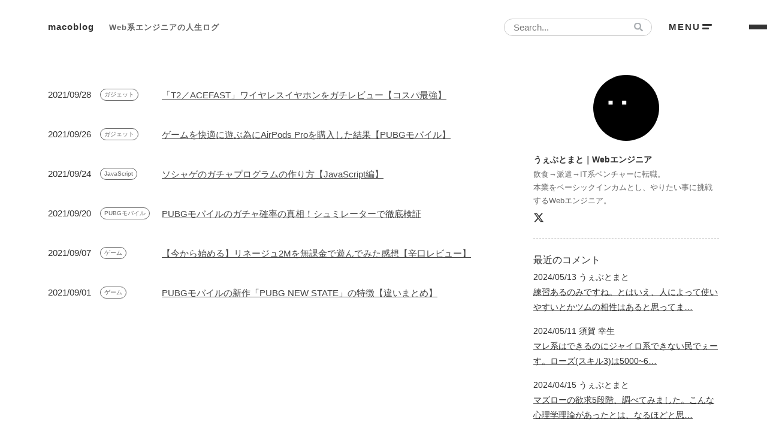

--- FILE ---
content_type: text/html; charset=UTF-8
request_url: https://macoblog.com/2021/09/
body_size: 9638
content:

<!DOCTYPE HTML>
<html lang="ja">

<head>
	<link rel="stylesheet" href="https://macoblog.com/wp-content/themes/macoblog/assets/css/normalize.min.css" type="text/css" />
	<link rel="stylesheet" href="https://macoblog.com/wp-content/themes/macoblog/assets/css/style.min.css?1769048866" type="text/css" />
	<link rel="alternate" type="application/rss+xml" title="macoblog &raquo; フィード" href="https://macoblog.com/feed/" />
<link rel='stylesheet' id='wp-block-library-css' href='https://macoblog.com/wp-includes/css/dist/block-library/style.min.css?ver=6.6.4' type='text/css' media='all' />
<style id='rinkerg-gutenberg-rinker-style-inline-css' type='text/css'>
.wp-block-create-block-block{background-color:#21759b;color:#fff;padding:2px}

</style>
<style id='classic-theme-styles-inline-css' type='text/css'>
/*! This file is auto-generated */
.wp-block-button__link{color:#fff;background-color:#32373c;border-radius:9999px;box-shadow:none;text-decoration:none;padding:calc(.667em + 2px) calc(1.333em + 2px);font-size:1.125em}.wp-block-file__button{background:#32373c;color:#fff;text-decoration:none}
</style>
<link rel="https://api.w.org/" href="https://macoblog.com/wp-json/" /><meta name="generator" content="WordPress 6.6.4" />
<script type="text/javascript" language="javascript">
    var vc_pid = "889919692";
</script><script type="text/javascript" src="//aml.valuecommerce.com/vcdal.js" async></script><style>
.yyi-rinker-img-s .yyi-rinker-image {
	width: 56px;
	min-width: 56px;
	margin:auto;
}
.yyi-rinker-img-m .yyi-rinker-image {
	width: 175px;
	min-width: 175px;
	margin:auto;
}
.yyi-rinker-img-l .yyi-rinker-image {
	width: 200px;
	min-width: 200px;
	margin:auto;
}
.yyi-rinker-img-s .yyi-rinker-image img.yyi-rinker-main-img {
	width: auto;
	max-height: 56px;
}
.yyi-rinker-img-m .yyi-rinker-image img.yyi-rinker-main-img {
	width: auto;
	max-height: 170px;
}
.yyi-rinker-img-l .yyi-rinker-image img.yyi-rinker-main-img {
	width: auto;
	max-height: 200px;
}

div.yyi-rinker-contents div.yyi-rinker-box ul.yyi-rinker-links li {
    list-style: none;
}
div.yyi-rinker-contents ul.yyi-rinker-links {
	border: none;
}
div.yyi-rinker-contents ul.yyi-rinker-links li a {
	text-decoration: none;
}
div.yyi-rinker-contents {
    margin: 2em 0;
}
div.yyi-rinker-contents div.yyi-rinker-box {
    display: flex;
    padding: 26px 26px 0;
    border: 3px solid #f5f5f5;
    box-sizing: border-box;
}
@media (min-width: 768px) {
    div.yyi-rinker-contents div.yyi-rinker-box {
        padding: 26px 26px 0;
    }
}
@media (max-width: 767px) {
    div.yyi-rinker-contents div.yyi-rinker-box {
        flex-direction: column;
        padding: 26px 14px 0;
    }
}
div.yyi-rinker-box div.yyi-rinker-image {
    display: flex;
    flex: none;
}
div.yyi-rinker-box div.yyi-rinker-image a {
    display: inline-block;
    height: fit-content;
    margin-bottom: 26px;
}
div.yyi-rinker-image img.yyi-rinker-main-img {
    display: block;
    max-width: 100%;
    height: auto;
}
div.yyi-rinker-img-s img.yyi-rinker-main-img {
    width: 56px;
}
div.yyi-rinker-img-m img.yyi-rinker-main-img {
    width: 120px;
}
div.yyi-rinker-img-l img.yyi-rinker-main-img {
    width: 200px;
}
div.yyi-rinker-box div.yyi-rinker-info {
    display: flex;
    width: 100%;
    flex-direction: column;
}
@media (min-width: 768px) {
    div.yyi-rinker-box div.yyi-rinker-info {
        padding-left: 26px;
    }
}
@media (max-width: 767px) {
    div.yyi-rinker-box div.yyi-rinker-info {
        text-align: center;
    }
}
div.yyi-rinker-info div.yyi-rinker-title a {
    color: #333;
    font-weight: 600;
    font-size: 18px;
    text-decoration: none;
}
div.yyi-rinker-info div.yyi-rinker-detail {
    display: flex;
    flex-direction: column;
    padding: 8px 0 12px;
}
div.yyi-rinker-detail div:not(:last-child) {
    padding-bottom: 8px;
}
div.yyi-rinker-detail div.credit-box {
    font-size: 12px;
}
div.yyi-rinker-detail div.credit-box a {
    text-decoration: underline;
}
div.yyi-rinker-detail div.brand,
div.yyi-rinker-detail div.price-box {
    font-size: 14px;
}
@media (max-width: 767px) {
    div.price-box span.price {
        display: block;
    }
}
div.yyi-rinker-info div.free-text {
    order: 2;
    padding-top: 8px;
    font-size: 16px;
}
div.yyi-rinker-info ul.yyi-rinker-links {
    display: flex;
    flex-wrap: wrap;
    margin: 0 0 14px;
    padding: 0;
    list-style-type: none;
}
div.yyi-rinker-info ul.yyi-rinker-links li {
    display: inherit;
    flex-direction: column;
    align-self: flex-end;
    text-align: center;
}
@media (min-width: 768px) {
    div.yyi-rinker-info ul.yyi-rinker-links li:not(:last-child){
        margin-right: 8px;
    }
    div.yyi-rinker-info ul.yyi-rinker-links li {
        margin-bottom: 12px;
    }
}
@media (max-width: 767px) {
    div.yyi-rinker-info ul.yyi-rinker-links li {
        width: 100%;
        margin-bottom: 10px;
    }
}
ul.yyi-rinker-links li.amazonkindlelink a {
    background-color: #37475a;
}
ul.yyi-rinker-links li.amazonlink a {
    background-color: #f9bf51;
}
ul.yyi-rinker-links li.rakutenlink a {
    background-color: #d53a3a;
}
ul.yyi-rinker-links li.yahoolink a {
    background-color: #76c2f3;
}
ul.yyi-rinker-links li.mercarilink a {
    background-color: #ff0211;
}
ul.yyi-rinker-links li.freelink1 a {
    background-color: #5db49f;
}
ul.yyi-rinker-links li.freelink2 a {
    background-color: #7e77c1;
}
ul.yyi-rinker-links li.freelink3 a {
    background-color: #3974be;
}
ul.yyi-rinker-links li.freelink4 a {
    background-color: #333;
}
ul.yyi-rinker-links a.yyi-rinker-link {
    display: flex;
    position: relative;
    width: 100%;
    min-height: 38px;
    overflow-x: hidden;
    flex-wrap: wrap-reverse;
    justify-content: center;
    align-items: center;
    border-radius: 2px;
    box-shadow: 0 1px 6px 0 rgba(0,0,0,0.12);
    color: #fff;
    font-weight: 600;
    font-size: 14px;
    white-space: nowrap;
    transition: 0.3s ease-out;
    box-sizing: border-box;
}
ul.yyi-rinker-links a.yyi-rinker-link:after {
    position: absolute;
    right: 12px;
    width: 6px;
    height: 6px;
    border-top: 2px solid;
    border-right: 2px solid;
    content: "";
    transform: rotate(45deg);
    box-sizing: border-box;
}
ul.yyi-rinker-links a.yyi-rinker-link:hover {
    box-shadow: 0 4px 6px 2px rgba(0,0,0,0.12);
    transform: translateY(-2px);
}
@media (min-width: 768px) {
    ul.yyi-rinker-links a.yyi-rinker-link {
        padding: 6px 24px;
    }
}
@media (max-width: 767px) {
    ul.yyi-rinker-links a.yyi-rinker-link {
        padding: 10px 24px;
    }
}</style><style>
.yyi-rinker-images {
    display: flex;
    justify-content: center;
    align-items: center;
    position: relative;

}
div.yyi-rinker-image img.yyi-rinker-main-img.hidden {
    display: none;
}

.yyi-rinker-images-arrow {
    cursor: pointer;
    position: absolute;
    top: 50%;
    display: block;
    margin-top: -11px;
    opacity: 0.6;
    width: 22px;
}

.yyi-rinker-images-arrow-left{
    left: -10px;
}
.yyi-rinker-images-arrow-right{
    right: -10px;
}

.yyi-rinker-images-arrow-left.hidden {
    display: none;
}

.yyi-rinker-images-arrow-right.hidden {
    display: none;
}
div.yyi-rinker-contents.yyi-rinker-design-tate  div.yyi-rinker-box{
    flex-direction: column;
}

div.yyi-rinker-contents.yyi-rinker-design-slim div.yyi-rinker-box .yyi-rinker-links {
    flex-direction: column;
}

div.yyi-rinker-contents.yyi-rinker-design-slim div.yyi-rinker-info {
    width: 100%;
}

div.yyi-rinker-contents.yyi-rinker-design-slim .yyi-rinker-title {
    text-align: center;
}

div.yyi-rinker-contents.yyi-rinker-design-slim .yyi-rinker-links {
    text-align: center;
}
div.yyi-rinker-contents.yyi-rinker-design-slim .yyi-rinker-image {
    margin: auto;
}

div.yyi-rinker-contents.yyi-rinker-design-slim div.yyi-rinker-info ul.yyi-rinker-links li {
	align-self: stretch;
}
div.yyi-rinker-contents.yyi-rinker-design-slim div.yyi-rinker-box div.yyi-rinker-info {
	padding: 0;
}
div.yyi-rinker-contents.yyi-rinker-design-slim div.yyi-rinker-box {
	flex-direction: column;
	padding: 14px 5px 0;
}

.yyi-rinker-design-slim div.yyi-rinker-box div.yyi-rinker-info {
	text-align: center;
}

.yyi-rinker-design-slim div.price-box span.price {
	display: block;
}

div.yyi-rinker-contents.yyi-rinker-design-slim div.yyi-rinker-info div.yyi-rinker-title a{
	font-size:16px;
}

div.yyi-rinker-contents.yyi-rinker-design-slim ul.yyi-rinker-links li.amazonkindlelink:before,  div.yyi-rinker-contents.yyi-rinker-design-slim ul.yyi-rinker-links li.amazonlink:before,  div.yyi-rinker-contents.yyi-rinker-design-slim ul.yyi-rinker-links li.rakutenlink:before, div.yyi-rinker-contents.yyi-rinker-design-slim ul.yyi-rinker-links li.yahoolink:before, div.yyi-rinker-contents.yyi-rinker-design-slim ul.yyi-rinker-links li.mercarilink:before {
	font-size:12px;
}

div.yyi-rinker-contents.yyi-rinker-design-slim ul.yyi-rinker-links li a {
	font-size: 13px;
}
.entry-content ul.yyi-rinker-links li {
	padding: 0;
}

div.yyi-rinker-contents .yyi-rinker-attention.attention_desing_right_ribbon {
    width: 89px;
    height: 91px;
    position: absolute;
    top: -1px;
    right: -1px;
    left: auto;
    overflow: hidden;
}

div.yyi-rinker-contents .yyi-rinker-attention.attention_desing_right_ribbon span {
    display: inline-block;
    width: 146px;
    position: absolute;
    padding: 4px 0;
    left: -13px;
    top: 12px;
    text-align: center;
    font-size: 12px;
    line-height: 24px;
    -webkit-transform: rotate(45deg);
    transform: rotate(45deg);
    box-shadow: 0 1px 3px rgba(0, 0, 0, 0.2);
}

div.yyi-rinker-contents .yyi-rinker-attention.attention_desing_right_ribbon {
    background: none;
}
.yyi-rinker-attention.attention_desing_right_ribbon .yyi-rinker-attention-after,
.yyi-rinker-attention.attention_desing_right_ribbon .yyi-rinker-attention-before{
display:none;
}
div.yyi-rinker-use-right_ribbon div.yyi-rinker-title {
    margin-right: 2rem;
}

ul.yyi-rinker-links li.mercarilink a {
    background-color: #ff0211;
}
.yyi-rinker-design-slim div.yyi-rinker-info ul.yyi-rinker-links li {
	width: 100%;
	margin-bottom: 10px;
}
 .yyi-rinker-design-slim ul.yyi-rinker-links a.yyi-rinker-link {
	padding: 10px 24px;
}

/** ver1.9.2 以降追加 **/
.yyi-rinker-contents .yyi-rinker-info {
    padding-left: 10px;
}
.yyi-rinker-img-s .yyi-rinker-image .yyi-rinker-images img{
    max-height: 75px;
}
.yyi-rinker-img-m .yyi-rinker-image .yyi-rinker-images img{
    max-height: 175px;
}
.yyi-rinker-img-l .yyi-rinker-image .yyi-rinker-images img{
    max-height: 200px;
}
div.yyi-rinker-contents div.yyi-rinker-image {
    flex-direction: column;
    align-items: center;
}
div.yyi-rinker-contents ul.yyi-rinker-thumbnails {
    display: flex;
    flex-direction: row;
    flex-wrap : wrap;
    list-style: none;
    border:none;
    padding: 0;
    margin: 5px 0;
}
div.yyi-rinker-contents ul.yyi-rinker-thumbnails li{
    cursor: pointer;
    height: 32px;
    text-align: center;
    vertical-align: middle;
    width: 32px;
    border:none;
    padding: 0;
    margin: 0;
    box-sizing: content-box;
}
div.yyi-rinker-contents ul.yyi-rinker-thumbnails li img {
    vertical-align: middle;
}

div.yyi-rinker-contents ul.yyi-rinker-thumbnails li {
    border: 1px solid #fff;
}
div.yyi-rinker-contents ul.yyi-rinker-thumbnails li.thumb-active {
    border: 1px solid #eee;
}

/* ここから　mini */
div.yyi-rinker-contents.yyi-rinker-design-mini {
    border: none;
    box-shadow: none;
    background-color: transparent;
}

/* ボタン非表示 */
.yyi-rinker-design-mini div.yyi-rinker-info ul.yyi-rinker-links,
.yyi-rinker-design-mini div.yyi-rinker-info .brand,
.yyi-rinker-design-mini div.yyi-rinker-info .price-box {
    display: none;
}

div.yyi-rinker-contents.yyi-rinker-design-mini .credit-box{
    text-align: right;
}

div.yyi-rinker-contents.yyi-rinker-design-mini div.yyi-rinker-info {
    width:100%;
}
.yyi-rinker-design-mini div.yyi-rinker-info div.yyi-rinker-title {
    line-height: 1.2;
    min-height: 2.4em;
    margin-bottom: 0;
}
.yyi-rinker-design-mini div.yyi-rinker-info div.yyi-rinker-title a {
    font-size: 12px;
    text-decoration: none;
    text-decoration: underline;
}
div.yyi-rinker-contents.yyi-rinker-design-mini {
    position: relative;
    max-width: 100%;
    border: none;
    border-radius: 12px;
    box-shadow: 0 1px 6px rgb(0 0 0 / 12%);
    background-color: #fff;
}

div.yyi-rinker-contents.yyi-rinker-design-mini div.yyi-rinker-box {
    border: none;
}

.yyi-rinker-design-mini div.yyi-rinker-image {
    width: 60px;
    min-width: 60px;

}
div.yyi-rinker-design-mini div.yyi-rinker-image img.yyi-rinker-main-img{
    max-height: 3.6em;
}
.yyi-rinker-design-mini div.yyi-rinker-detail div.credit-box {
    font-size: 10px;
}
.yyi-rinker-design-mini div.yyi-rinker-detail div.brand,
.yyi-rinker-design-mini div.yyi-rinker-detail div.price-box {
    font-size: 10px;
}
.yyi-rinker-design-mini div.yyi-rinker-info div.yyi-rinker-detail {
    padding: 0;
}
.yyi-rinker-design-mini div.yyi-rinker-detail div:not(:last-child) {
    padding-bottom: 0;
}
.yyi-rinker-design-mini div.yyi-rinker-box div.yyi-rinker-image a {
    margin-bottom: 16px;
}
@media (min-width: 768px){
    div.yyi-rinker-contents.yyi-rinker-design-mini div.yyi-rinker-box {
        padding: 12px;
    }
    .yyi-rinker-design-mini div.yyi-rinker-box div.yyi-rinker-info {
        justify-content: center;
        padding-left: 24px;
    }
}
@media (max-width: 767px){
    div.yyi-rinker-contents.yyi-rinker-design-mini {
        max-width:100%;
    }
    div.yyi-rinker-contents.yyi-rinker-design-mini div.yyi-rinker-box {
        flex-direction: row;
        padding: 12px;
    }
    .yyi-rinker-design-mini div.yyi-rinker-box div.yyi-rinker-info {
        justify-content: center;
        margin-bottom: 16px;
        padding-left: 16px;
        text-align: left;
    }
}
/* 1.9.5以降 */
div.yyi-rinker-contents {
    position: relative;
    overflow: visible;
}
div.yyi-rinker-contents .yyi-rinker-attention {
    display: inline;
    line-height: 30px;
    position: absolute;
    top: -10px;
    left: -9px;
    min-width: 60px;
    padding: 0;
    height: 30px;
    text-align: center;
    font-weight: 600;
    color: #ffffff;
    background: #fea724;
    z-index: 10;
}

div.yyi-rinker-contents .yyi-rinker-attention span{
    padding: 0 15px;
}

.yyi-rinker-attention-before, .yyi-rinker-attention-after {
	display: inline;
    position: absolute;
    content: '';
}

.yyi-rinker-attention-before {
    bottom: -8px;
    left: 0.1px;
    width: 0;
    height: 0;
    border-top: 9px solid;
    border-top-color: inherit;
    border-left: 9px solid transparent;
    z-index: 1;
}

.yyi-rinker-attention-after {
    top: 0;
    right: -14.5px;
    width: 0;
    height: 0;
    border-top: 15px solid transparent;
    border-bottom: 15px solid transparent;
    border-left: 15px solid;
    border-left-color: inherit;
}

div.yyi-rinker-contents .yyi-rinker-attention.attention_desing_circle{
    display: flex;
    position: absolute;
 	top: -20px;
    left: -20px;
    width: 60px;
    height: 60px;
    min-width: auto;
    min-height: auto;
    justify-content: center;
    align-items: center;
    border-radius: 50%;
    color: #fff;
    background: #fea724;
    font-weight: 600;
    font-size: 17px;
}

div.yyi-rinker-contents.yyi-rinker-design-mini .yyi-rinker-attention.attention_desing_circle{
    top: -18px;
    left: -18px;
    width: 36px;
    height: 36px;
    font-size: 12px;
}


div.yyi-rinker-contents .yyi-rinker-attention.attention_desing_circle{
}

div.yyi-rinker-contents .yyi-rinker-attention.attention_desing_circle span {
	padding: 0;
}

div.yyi-rinker-contents .yyi-rinker-attention.attention_desing_circle .yyi-rinker-attention-after,
div.yyi-rinker-contents .yyi-rinker-attention.attention_desing_circle .yyi-rinker-attention-before{
	display: none;
}

</style><link rel="alternate" type="application/rss+xml" title="macoblog &raquo; フィード" href="https://macoblog.com/feed/" />
<meta charset="utf-8" />
<meta name="viewport" content="width=device-width,initial-scale=1,maximum-scale=1.0">
<meta name="apple-mobile-web-app-title" content="macoblog">
<meta name="apple-mobile-web-app-capable" content="yes">
<meta name="apple-mobile-web-app-status-bar-style" content="black">
<link rel="apple-touch-icon-precomposed" href="https://macoblog.com/wp-content/themes/macoblog/assets/images/apple-touch-icon-152×152.png">
<meta name="google-site-verification" content="-ELHqSM8NxHedHA1IbrEuvlJ9FuPNuqytxMxOztT0CI" />
<title>macoblog｜macoblog</title>
<meta name="description" content="ゲームと自由を愛するWebエンジニアが、PHPやAWSなどバックエンドを主戦場に、Web業界に関する情報を発信するブログです。プログラミングに興味ある人に現場の声をお届け。" />
<meta name="robots" content="max-snippet:-1, max-image-preview:large, max-video-preview:-1" />
<link rel="canonical" href="https://macoblog.com">
<script type="application/ld+json">{"@context":"http:\/\/schema.org","@type":"BreadcrumbList","name":"\u30d1\u30f3\u304f\u305a\u30ea\u30b9\u30c8","itemListElement":[{"@type":"ListItem","position":1,"item":{"name":"HOME","@id":"https:\/\/macoblog.com\/"}}]}</script>
<link rel="icon" href="https://macoblog.com/wp-content/uploads/2017/08/cropped-favicon03-32x32.png" sizes="32x32" />
<link rel="icon" href="https://macoblog.com/wp-content/uploads/2017/08/cropped-favicon03-192x192.png" sizes="192x192" />
<link rel="apple-touch-icon" href="https://macoblog.com/wp-content/uploads/2017/08/cropped-favicon03-180x180.png" />
<meta name="msapplication-TileImage" content="https://macoblog.com/wp-content/uploads/2017/08/cropped-favicon03-270x270.png" />

	
	<!-- Twitter -->
	<script async src="https://platform.twitter.com/widgets.js" charset="utf-8"></script>

	<!-- Google tag (gtag.js) -->
	<script async src="https://www.googletagmanager.com/gtag/js?id=G-K7XBXXDYNY"></script>
	<script>
		window.dataLayer = window.dataLayer || [];

		function gtag() {
			dataLayer.push(arguments);
		}
		gtag('js', new Date());

		gtag('config', 'G-K7XBXXDYNY');
	</script>
</head>

<body>
	<div class="wrap">

		
<header id="header" itemscope="itemscope" itemtype="http://schema.org/WPHeader">
    <div class="header">
        <div class="head">
            <a href="/" class="root-link">
                                    <span class="site-title">
                        <span class="title">macoblog</span>
                        <span class="sub">Web系エンジニアの人生ログ</span>
                    </span>
                            </a>
            <div class="search">
                <form role="search" method="get" class="search-form" action="https://macoblog.com/">
    <input type="text" class="search-field" placeholder="Search..." value="" name="s" />
</form>                <div class="search-btn" onclick="toggleMenu(true)"></div>
            </div>
            <div id="menu-btn" onclick="toggleMenu(true)">
                <span class="txt">MENU</span>
                <div class="toggle-line">
                    <span></span>
                    <span></span>
                </div>
            </div>
        </div>
    </div>
</header>
		<div id="global-menu" class="hide">
    <!-- グローバルメニュー -->
    <div class="global-menu-inner">
        <!-- 閉じるボタン -->
        <div class="close-btn-wrap">
            <div id="close-btn" onclick="toggleMenu(false)">
                <span class="txt">閉じる</span>
                <div class="toggle-line">
                    <span></span>
                    <span></span>
                </div>
            </div>
        </div>

        <div class="inner">
            <form role="search" method="get" class="search-form" action="https://macoblog.com/">
    <input type="text" class="search-field" placeholder="Search..." value="" name="s" />
</form>            <!-- カテゴリー -->
            <div class="menu">
                <div class="menu-head">カテゴリー</div>
                
    <div class="categories">
        <ul class="cat-list">
                                                            <li class="cat child ">
                    <a href="https://macoblog.com/category/code/javascript/" aria-label="JavaScript">
                        JavaScript (23)                    </a>
                </li>
                                            <li class="cat child ">
                    <a href="https://macoblog.com/category/code/php/" aria-label="PHP">
                        PHP (6)                    </a>
                </li>
                                                            <li class="cat  ">
                    <a href="https://macoblog.com/category/thought/" aria-label="THOUGHT">
                        THOUGHT (29)                    </a>
                </li>
                                            <li class="cat  ">
                    <a href="https://macoblog.com/category/webengineer/" aria-label="Webエンジニア">
                        Webエンジニア (30)                    </a>
                </li>
                                            <li class="cat  ">
                    <a href="https://macoblog.com/category/wordpress/" aria-label="WordPress">
                        WordPress (44)                    </a>
                </li>
                                            <li class="cat  ">
                    <a href="https://macoblog.com/category/gadget/" aria-label="ガジェット">
                        ガジェット (22)                    </a>
                </li>
                                                                                            <li class="cat  ">
                    <a href="https://macoblog.com/category/blog/" aria-label="ブログ">
                        ブログ (48)                    </a>
                </li>
                                            <li class="cat  ">
                    <a href="https://macoblog.com/category/code/" aria-label="プログラミング">
                        プログラミング (33)                    </a>
                </li>
                                            <li class="cat  ">
                    <a href="https://macoblog.com/category/workout/" aria-label="筋トレ">
                        筋トレ (10)                    </a>
                </li>
                    </ul>
    </div>
            </div>

            <div class="menu">
                <div class="menu-head">ゲーム</div>
                
    <div class="categories">
        <ul class="cat-list">
                                            <li class="cat child ">
                    <a href="https://macoblog.com/category/game/cod-mobile/" aria-label="CoDモバイル">
                        CoDモバイル (20)                    </a>
                </li>
                                                                            <li class="cat child ">
                    <a href="https://macoblog.com/category/game/pubg-mobile/" aria-label="PUBGモバイル">
                        PUBGモバイル (40)                    </a>
                </li>
                                                                                                            <li class="cat  ">
                    <a href="https://macoblog.com/category/game/" aria-label="ゲーム">
                        ゲーム (75)                    </a>
                </li>
                                            <li class="cat child ">
                    <a href="https://macoblog.com/category/game/smartphone/" aria-label="スマホゲーム">
                        スマホゲーム (54)                    </a>
                </li>
                                            <li class="cat child ">
                    <a href="https://macoblog.com/category/game/tsumutsumu/" aria-label="ツムツム">
                        ツムツム (28)                    </a>
                </li>
                                                                    </ul>
    </div>
            </div>

            <!-- その他 -->
            <div class="menu">
                <div class="menu-head">ページ</div>
                <ul class="link-list">
                    <li class="item">
                        <a href="/appstore/">
                            <span class="txt">ゲームアプリを検索</span>
                        </a>
                    </li>
                    <li class="item">
                        <a href="/profile/">
                            <span class="txt">プロフィール</span>
                        </a>
                    </li>
                    <li class="item">
                        <a href="/contact/">
                            <span class="txt">お問い合わせ</span>
                        </a>
                    </li>
                </ul>
            </div>
        </div>
    </div>
</div>
		
<div class="container">
    <div class="contents  contents--side">
        <main id="main" itemscope itemtype="http://schema.org/Blog">
            <div class="main-content">
                <section class="archive">
                    

                                            <div class="posts">

                    <div class="posts-a">
            
                <article class="post-item" itemscope itemtype="https://schema.org/BlogPosting">
                    <a href="https://macoblog.com/acefast-review/" class="post-link" itemprop="mainEntityOfPage">
                        <div class="post-inner">
                            <div class="post-meta">
                                <time class="post-date publish" itemprop="datePublished" datetime="2021-09-28">2021/09/28</time>
                                
<span class="post-cat">
    <span class="cat" itemprop="keywords">ガジェット</span>
</span>                            </div>
                            <h2 class="post-title" itemprop="headline"><span>「T2／ACEFAST」ワイヤレスイヤホンをガチレビュー【コスパ最強】</span></h2>
                            <div class="post-thumb">
                                    <div class="thumbnail">
        <figure>
            <span itemprop="image" itemscope itemtype="https://schema.org/ImageObject">
                <img width="300" height="200" src="https://macoblog.com/wp-content/uploads/2021/09/acefast-review-300x200.jpg" class="attachment-medium size-medium wp-post-image" alt="「T2／ACEFAST」ワイヤレスイヤホンをガチレビュー【コスパ最強】" itemprop="image" loading="eager" decoding="async" fetchpriority="high" srcset="https://macoblog.com/wp-content/uploads/2021/09/acefast-review-300x200.jpg 300w, https://macoblog.com/wp-content/uploads/2021/09/acefast-review-768x512.jpg 768w, https://macoblog.com/wp-content/uploads/2021/09/acefast-review.jpg 900w" sizes="(max-width: 300px) 100vw, 300px" />            </span>
        </figure>
    </div>
                            </div>
                        </div>
                    </a>
                </article>

            
                <article class="post-item" itemscope itemtype="https://schema.org/BlogPosting">
                    <a href="https://macoblog.com/airpods-pro-review/" class="post-link" itemprop="mainEntityOfPage">
                        <div class="post-inner">
                            <div class="post-meta">
                                <time class="post-date publish" itemprop="datePublished" datetime="2021-09-26">2021/09/26</time>
                                
<span class="post-cat">
    <span class="cat" itemprop="keywords">ガジェット</span>
</span>                            </div>
                            <h2 class="post-title" itemprop="headline"><span>ゲームを快適に遊ぶ為にAirPods Proを購入した結果【PUBGモバイル】</span></h2>
                            <div class="post-thumb">
                                    <div class="thumbnail">
        <figure>
            <span itemprop="image" itemscope itemtype="https://schema.org/ImageObject">
                <img width="300" height="200" src="https://macoblog.com/wp-content/uploads/2021/09/airpodspro-review-2-300x200.jpg" class="attachment-medium size-medium wp-post-image" alt="ゲームを快適に遊ぶ為にAirPods Proを購入した結果【PUBGモバイル】" itemprop="image" loading="eager" decoding="async" srcset="https://macoblog.com/wp-content/uploads/2021/09/airpodspro-review-2-300x200.jpg 300w, https://macoblog.com/wp-content/uploads/2021/09/airpodspro-review-2-768x512.jpg 768w, https://macoblog.com/wp-content/uploads/2021/09/airpodspro-review-2.jpg 900w" sizes="(max-width: 300px) 100vw, 300px" />            </span>
        </figure>
    </div>
                            </div>
                        </div>
                    </a>
                </article>

            
                <article class="post-item" itemscope itemtype="https://schema.org/BlogPosting">
                    <a href="https://macoblog.com/gacha-program-js/" class="post-link" itemprop="mainEntityOfPage">
                        <div class="post-inner">
                            <div class="post-meta">
                                <time class="post-date publish" itemprop="datePublished" datetime="2021-09-24">2021/09/24</time>
                                
<span class="post-cat">
    <span class="cat" itemprop="keywords">JavaScript</span>
</span>                            </div>
                            <h2 class="post-title" itemprop="headline"><span>ソシャゲのガチャプログラムの作り方【JavaScript編】</span></h2>
                            <div class="post-thumb">
                                    <div class="thumbnail">
        <figure>
            <span itemprop="image" itemscope itemtype="https://schema.org/ImageObject">
                <img width="300" height="200" src="https://macoblog.com/wp-content/uploads/2021/09/gacha-program-js-300x200.jpg" class="attachment-medium size-medium wp-post-image" alt="ソシャゲのガチャプログラムの作り方【JavaScript編】" itemprop="image" loading="eager" decoding="async" srcset="https://macoblog.com/wp-content/uploads/2021/09/gacha-program-js-300x200.jpg 300w, https://macoblog.com/wp-content/uploads/2021/09/gacha-program-js-768x512.jpg 768w, https://macoblog.com/wp-content/uploads/2021/09/gacha-program-js.jpg 900w" sizes="(max-width: 300px) 100vw, 300px" />            </span>
        </figure>
    </div>
                            </div>
                        </div>
                    </a>
                </article>

            
                <article class="post-item" itemscope itemtype="https://schema.org/BlogPosting">
                    <a href="https://macoblog.com/pubg-mobile-gacha/" class="post-link" itemprop="mainEntityOfPage">
                        <div class="post-inner">
                            <div class="post-meta">
                                <time class="post-date publish" itemprop="datePublished" datetime="2021-09-20">2021/09/20</time>
                                
<span class="post-cat">
    <span class="cat" itemprop="keywords">PUBGモバイル</span>
</span>                            </div>
                            <h2 class="post-title" itemprop="headline"><span>PUBGモバイルのガチャ確率の真相！シュミレーターで徹底検証</span></h2>
                            <div class="post-thumb">
                                    <div class="thumbnail">
        <figure>
            <span itemprop="image" itemscope itemtype="https://schema.org/ImageObject">
                <img width="300" height="200" src="https://macoblog.com/wp-content/uploads/2021/09/pubg-mobile-gacha-300x200.jpg" class="attachment-medium size-medium wp-post-image" alt="PUBGモバイルのガチャ確率の真相！シュミレーターで徹底検証" itemprop="image" loading="eager" decoding="async" srcset="https://macoblog.com/wp-content/uploads/2021/09/pubg-mobile-gacha-300x200.jpg 300w, https://macoblog.com/wp-content/uploads/2021/09/pubg-mobile-gacha-768x512.jpg 768w, https://macoblog.com/wp-content/uploads/2021/09/pubg-mobile-gacha.jpg 900w" sizes="(max-width: 300px) 100vw, 300px" />            </span>
        </figure>
    </div>
                            </div>
                        </div>
                    </a>
                </article>

            
                <article class="post-item" itemscope itemtype="https://schema.org/BlogPosting">
                    <a href="https://macoblog.com/lineage2m-review/" class="post-link" itemprop="mainEntityOfPage">
                        <div class="post-inner">
                            <div class="post-meta">
                                <time class="post-date publish" itemprop="datePublished" datetime="2021-09-07">2021/09/07</time>
                                
<span class="post-cat">
    <span class="cat" itemprop="keywords">ゲーム</span>
</span>                            </div>
                            <h2 class="post-title" itemprop="headline"><span>【今から始める】リネージュ2Mを無課金で遊んでみた感想【辛口レビュー】</span></h2>
                            <div class="post-thumb">
                                    <div class="thumbnail">
        <figure>
            <span itemprop="image" itemscope itemtype="https://schema.org/ImageObject">
                <img width="300" height="169" src="https://macoblog.com/wp-content/uploads/2021/09/lineage2m-review-300x169.jpg" class="attachment-medium size-medium wp-post-image" alt="リネージュ2Mを無課金で遊んでみた感想【辛口レビュー】" itemprop="image" loading="eager" decoding="async" srcset="https://macoblog.com/wp-content/uploads/2021/09/lineage2m-review-300x169.jpg 300w, https://macoblog.com/wp-content/uploads/2021/09/lineage2m-review-768x432.jpg 768w, https://macoblog.com/wp-content/uploads/2021/09/lineage2m-review.jpg 1024w" sizes="(max-width: 300px) 100vw, 300px" />            </span>
        </figure>
    </div>
                            </div>
                        </div>
                    </a>
                </article>

            
                <article class="post-item" itemscope itemtype="https://schema.org/BlogPosting">
                    <a href="https://macoblog.com/pubg-new-state/" class="post-link" itemprop="mainEntityOfPage">
                        <div class="post-inner">
                            <div class="post-meta">
                                <time class="post-date publish" itemprop="datePublished" datetime="2021-09-01">2021/09/01</time>
                                
<span class="post-cat">
    <span class="cat" itemprop="keywords">ゲーム</span>
</span>                            </div>
                            <h2 class="post-title" itemprop="headline"><span>PUBGモバイルの新作「PUBG NEW STATE」の特徴【違いまとめ】</span></h2>
                            <div class="post-thumb">
                                    <div class="thumbnail">
        <figure>
            <span itemprop="image" itemscope itemtype="https://schema.org/ImageObject">
                <img width="300" height="169" src="https://macoblog.com/wp-content/uploads/2021/09/pubg-new-state-300x169.jpg" class="attachment-medium size-medium wp-post-image" alt="PUBGモバイルの新作「PUBG NEW STATE」の特徴【違いまとめ】" itemprop="image" loading="eager" decoding="async" srcset="https://macoblog.com/wp-content/uploads/2021/09/pubg-new-state-300x169.jpg 300w, https://macoblog.com/wp-content/uploads/2021/09/pubg-new-state-1024x576.jpg 1024w, https://macoblog.com/wp-content/uploads/2021/09/pubg-new-state-768x432.jpg 768w, https://macoblog.com/wp-content/uploads/2021/09/pubg-new-state.jpg 1280w" sizes="(max-width: 300px) 100vw, 300px" />            </span>
        </figure>
    </div>
                            </div>
                        </div>
                    </a>
                </article>

                    </div>

        
<section class="pagination-wrap">
  <div id="pagination">
      </div>
</section>
    
</div>                                    </section>
            </div>
        </main>
        
	<aside id="sidebar" class="sidebar " role="complementary" itemscope="itemscope" itemtype="http://schema.org/WPSideBar">
		<div class="side-content">

			
				<div class="side-widget profile">
    <div class="writer-card">
    <div class="writer-box">
        <div class="left">
            <span class="writer-link">
                <img src="/wp-content/themes/macoblog/assets/images/profile-icon-200.webp" width="200" height="200" loading="lazy" alt="うぇぶとまと｜Webエンジニア" />
            </span>
        </div>
        <div class="right">
            <div class="head">
                <div class="name">うぇぶとまと｜Webエンジニア</div>
            </div>
            <p class="txt">
                飲食→派遣→IT系ベンチャーに転職。<br />本業をベーシックインカムとし、やりたい事に挑戦するWebエンジニア。
            </p>
            <ul class="social-link">
                <li class="item x">
                    <a href="https://x.com/macoapp" rel="nofollow noopener" target="_blank" aria-label="X Profile">
                        <svg class="icon" viewBox="0 0 24 24">
                            <g>
                                <path d="M18.244 2.25h3.308l-7.227 8.26 8.502 11.24H16.17l-5.214-6.817L4.99 21.75H1.68l7.73-8.835L1.254 2.25H8.08l4.713 6.231zm-1.161 17.52h1.833L7.084 4.126H5.117z" />
                            </g>
                        </svg>
                    </a>
                </li>
                            </ul>
        </div>
    </div>
</div></div>
				
    <div class="side-widget comments">
        <div class="widget-title">最近のコメント</div>
        <ul class="comments">
                            <li class="comment-item">
                    <div class="comment-head">
                        <time class="comment-date" datetime="2024-05-13 01:11:37">2024/05/13</time>
                        <strong class="comment-username">うぇぶとまと</strong>
                    </div>
                    <p class="comment-content">
                        <a href="https://macoblog.com/jediluke-coinkasegi-point/#comment-712" class="comment-link">練習あるのみですね。とはいえ、人によって使いやすいとかツムの相性はあると思ってま…                        </a>
                    </p>
                </li>
                            <li class="comment-item">
                    <div class="comment-head">
                        <time class="comment-date" datetime="2024-05-11 19:34:04">2024/05/11</time>
                        <strong class="comment-username">須賀 幸生</strong>
                    </div>
                    <p class="comment-content">
                        <a href="https://macoblog.com/jediluke-coinkasegi-point/#comment-711" class="comment-link">マレ系はできるのにジャイロ系できない民でぇーす。ローズ(スキル3)は5000~6…                        </a>
                    </p>
                </li>
                            <li class="comment-item">
                    <div class="comment-head">
                        <time class="comment-date" datetime="2024-04-15 14:02:22">2024/04/15</time>
                        <strong class="comment-username">うぇぶとまと</strong>
                    </div>
                    <p class="comment-content">
                        <a href="https://macoblog.com/game-akiru-otona/#comment-710" class="comment-link">マズローの欲求5段階、調べてみました。こんな心理学理論があったとは、なるほどと思…                        </a>
                    </p>
                </li>
                    </ul>
    </div>

				
					</div>
	</aside>
    </div>

    <div class="contents contents--pickup">
        <ul class="posts-pickup" id="posts-pickup">
    <li class="post-item post-item--01">
        <a href="">
            <div class="box">
                <div class="thumb skelton--flash"></div>
                <div class="title skelton--flash"></div>
            </div>
        </a>
    </li>
    <li class="post-item post-item--02">
        <a href="">
            <div class="box">
                <div class="thumb skelton--flash"></div>
                <div class="title skelton--flash"></div>
            </div>
        </a>
    </li>
    <li class="post-item post-item--03">
        <a href="">
            <div class="box">
                <div class="thumb skelton--flash"></div>
                <div class="title skelton--flash"></div>
            </div>
        </a>
    </li>
</ul>

<script>
    fetch('/wp-admin/admin-ajax.php', {
        method: 'POST',
        headers: {
            'Content-Type': 'application/x-www-form-urlencoded',
        },
        body: new URLSearchParams({
            'action': 'custom_get_posts',
            'nonce': '33ca49b00c',
            // 'param2': 'value2',
        }),
    })
    .then(response => response.json()) // レスポンスをJSONとしてパース
    .then(data => {
            // 1秒待つ
            setTimeout(() => {
                // 取得したデータを既存のDOMに設定
                const postsContainer = document.getElementById('posts-pickup');
                const postItems = postsContainer.querySelectorAll('.post-item');

                data.forEach((post, index) => {
                    const postItem = postItems[index];
                    const anchor = postItem.querySelector('a');
                    const thumb = postItem.querySelector('.thumb');
                    const title = postItem.querySelector('.title');

                    anchor.href = post.permalink;
                    thumb.style.backgroundImage = `url(${post.thumbnail_url})`; // サムネイル画像のURLを設定
                    title.textContent = post.title;

                    // skelton--flash クラスを削除
                    thumb.classList.remove('skelton--flash');
                    title.classList.remove('skelton--flash');
                });
            }, 1000)
        })
        .catch(error => console.error('Error:', error));
</script>    </div>

    <div class="contents contents--other">
        <div class="box-posts">
            <div class="head">
                <p class="title">#人生ログ</p>
                <a class="link-btn" href="/tag/人生ログ/">他のログも読んでみる</a>
            </div>
            
    <ul class="posts-noindex">
                    <li class="post-item">
                <a href="https://macoblog.com/zako-namakemono/">
                    <div class="box">
                        <div class="meta">
                            <time class="post-date publish" itemprop="datePublished" datetime="2024-06-03">2024/06/03</time>
                            
<span class="post-cat">
    <span class="cat" itemprop="keywords">THOUGHT</span>
</span>                        </div>
                        <div class="title">
                            雑魚ほど怠け者。                        </div>
                    </div>
                </a>
            </li>
                    <li class="post-item">
                <a href="https://macoblog.com/risk-catalyst-growth/">
                    <div class="box">
                        <div class="meta">
                            <time class="post-date publish" itemprop="datePublished" datetime="2024-05-23">2024/05/23</time>
                            
<span class="post-cat">
    <span class="cat" itemprop="keywords">THOUGHT</span>
</span>                        </div>
                        <div class="title">
                            リスクは成長の起爆剤です                        </div>
                    </div>
                </a>
            </li>
                    <li class="post-item">
                <a href="https://macoblog.com/qualification-motivation-up/">
                    <div class="box">
                        <div class="meta">
                            <time class="post-date publish" itemprop="datePublished" datetime="2024-05-22">2024/05/22</time>
                            
<span class="post-cat">
    <span class="cat" itemprop="keywords">THOUGHT</span>
</span>                        </div>
                        <div class="title">
                            未経験の人が「資格でモチベ高まる」とか                        </div>
                    </div>
                </a>
            </li>
                    <li class="post-item">
                <a href="https://macoblog.com/chatgpt-kakin-subeki/">
                    <div class="box">
                        <div class="meta">
                            <time class="post-date publish" itemprop="datePublished" datetime="2024-05-21">2024/05/21</time>
                            
<span class="post-cat">
    <span class="cat" itemprop="keywords">THOUGHT</span>
</span>                        </div>
                        <div class="title">
                            ChatGPTに課金すべきか否か                        </div>
                    </div>
                </a>
            </li>
            </ul>
            </div>
        <div class="box-x skelton--flash">
            <a class="twitter-timeline" data-height="500" href="https://twitter.com/macoapp?ref_src=twsrc%5Etfw">Tweets by macoapp</a>
        </div>
    </div>
</div>

<!-- パンくずリスト -->



<div id="breadcrumb">
	<div class="inner">
		<ul ref="breadcrumb" class="links">
							<li class="item">
					<a href="/" class="link">
						<span>TOP</span>
					</a>
				</li>
							<li class="item">
					<a href="https://macoblog.com/2021" class="link">
						<span>2021年</span>
					</a>
				</li>
							<li class="item">
					<a href="#" class="link">
						<span>9月</span>
					</a>
				</li>
					</ul>
	</div>
</div>
<footer id="footer" role="contentinfo" itemscope="itemscope" itemtype="http://schema.org/WPFooter">
    <div class="footer-bottom">
        <div class="inner">
            <div class="footer-bottom-flex">
                <ul class="footer-links">
                    <li class="item">
                        <a href="/contact" class="link">
                            <span class="name">お問い合わせ</span>
                        </a>
                    </li>
                    <li class="item">
                        <a href="/privacypolicy" class="link">
                            <span class="name">プライバシーポリシー</span>
                        </a>
                    </li>
                </ul>
                <p class="copyright">COPYRIGHT © @MACOAPP ALL RIGHTS RESERVED.</p>
            </div>
        </div>
    </div>
</footer>
<script type="text/javascript" src="https://macoblog.com/wp-content/themes/macoblog/assets/js/nav-menu/main.js?ver=6.6.4" id="nav-menu-js"></script>
<script type="text/javascript" src="https://macoblog.com/wp-content/themes/macoblog/assets/js/archive-hover-thumb/main.js?ver=6.6.4" id="archive-hover-thumb-js"></script>
</div>

</body>
</html>

--- FILE ---
content_type: text/css
request_url: https://macoblog.com/wp-content/themes/macoblog/assets/css/normalize.min.css
body_size: 461
content:
@charset "utf-8" html{overflow-y:scroll}body,div,ul,ol,li,dl,dt,dd,h1,h2,h3,h4,h5,h6,pre,form,p,blockquote,fieldset,input,textarea,th,td{margin:0;padding:0}img{border:none;vertical-align:middle}ul,ol{list-style:none}fieldset{border:none}caption{text-align:left}table{border-collapse:collapse;border-spacing:0}q:befor,q:after{content:''}abbr,acronym{border:0}ul,ol,li{zoom:normal}br{letter-spacing:normal}*:first-child+html body{padding-left:1px!important}*html body{padding-left:1px}.clear{clear:both}div.hr{clear:both}div.hr hr{display:none}.clearfix{zoom:1}.clearfix:after{content:".";display:block;height:0;clear:both;visibility:hidden;font-size:0;line-height:0;margin:-1px 0 0 0}* html .clearfix{display:inline-block}*+html .clear<span class="hilite">f</span>ix{display:inline-block}html{font-size:62.5%}body{*font-size:small;*font:x-small;_font-size:14px;line-height:1.5}h1,h2,h3,h4,h5,h6{font-size:100%}a,a:visited{overflow:hidden}em{font-style:normal}strong{font-weight:700}table{font-size:100%;font-family:inherit}sup{vertical-align:text-top}.in_b{display:inline-block}

--- FILE ---
content_type: text/css
request_url: https://macoblog.com/wp-content/themes/macoblog/assets/css/style.min.css?1769048866
body_size: 11748
content:
@keyframes fadeIn{0%{display:none;opacity:0}1%{display:block;opacity:0}100%{display:block;opacity:1}}@keyframes passing{0%{transform:translateX(-50%);opacity:0}50%{transform:translateX(0%);opacity:1}100%{transform:translateX(50%);opacity:0}}@keyframes passing-arrow{0%{transform:translate(-50%, -50%) rotate(315deg);opacity:0}50%{transform:translate(0%, -50%) rotate(315deg);opacity:1}100%{transform:translate(50%, -50%) rotate(315deg);opacity:0}}@keyframes Passing-y{0%{transform:translateY(-50%);opacity:0}50%{transform:translateY(0%);opacity:1}100%{transform:translateY(50%);opacity:0}}@keyframes Flash{50%{box-shadow:0 1px 15px 0 #da3c41}}@keyframes skelton_flash{0%{transform:translateX(-100%)}100%{transform:translateX(100%)}}.animated-passing{animation:passing 2s linear infinite}.anim--passing-y{animation:Passing-y 2s linear infinite}.anim--flash{animation:Flash 2s linear infinite}.skelton--flash{background-color:#eee;color:rgba(0,0,0,0);overflow:hidden;position:relative}.skelton--flash::before{position:absolute;top:0;left:0;z-index:1;content:"";display:block;width:100%;height:100%;background-image:linear-gradient(90deg, rgba(255, 255, 255, 0), rgba(255, 255, 255, 0.5333333333), rgba(255, 255, 255, 0));animation:skelton_flash 1.5s linear infinite;will-change:animation}.inner{max-width:1120px;margin:0 auto;width:90%}body{color:#333;font-family:"Helvetica Neue LT W05_55 Roman",Helvetica,Arial,Verdana,"Noto Sans Japanese","Noto Sans SC","ヒラギノ角ゴ Pro W3","Hiragino Kaku Gothic Pro","メイリオ",Meiryo,Osaka,"ＭＳ Ｐゴシック","MS PGothic",sans-serif}body,p,h1,h2,h3,h4,h5,h6{text-rendering:optimizeLegibility;background:rgba(0,0,0,0);-webkit-font-smoothing:antialiased;line-height:2}p,li{font-size:1.6rem}h1,h2{font-size:25px}h3{font-size:20px}h4{font-size:20px}@media only screen and (max-width:640px){p,li{font-size:1.5rem}}img{width:100%;height:auto}hr{width:20%;border:1px solid #374ca5}.thumbnail{border:none;padding:0}.thumbnail a{position:relative;display:table;width:100%;height:100px;background-size:cover;background-position:center center;background-repeat:no-repeat}.star-rating{background-image:url("/wp-content/themes/minimal/images/review-star.svg");background-size:15px;background-position-y:15px;display:inline-block;height:15px;width:75px}.star-rating .star{background-image:url("/wp-content/themes/minimal/images/review-star.svg");background-size:15px;height:100%}.rating{color:dimgray;display:inline-block;font-size:16px;font-weight:600;margin-left:5px;line-height:1}.YoutubeWrapper{position:relative;margin-top:1.2em;margin-bottom:60px;padding-top:69px;padding-bottom:50%;overflow:hidden}.YoutubeWrapper iframe{position:absolute;top:0;left:0;height:100%;width:100%}.is-pc{display:none}@media only screen and (min-width : 962px){.is-pc{display:block}}.is-tab{display:none}@media only screen and (max-width:768px){.is-tab{display:block}}.is-sp{display:none}@media only screen and (max-width:479px){.is-sp{display:block}}@media only screen and (min-width : 962px){.pc-none{display:none !important}}@media only screen and (max-width:479px){.sp-none{display:none !important}}.red{color:#e51a1a}.blue{color:#2200c1}.green{color:#198e83}.container{padding:35px 0}@media only screen and (max-width:640px){.container{padding:20 0}}.contents{margin:0 auto 35px;max-width:1120px;width:90%}.contents--side{display:grid;gap:35px;grid-template-columns:minmax(0, 5fr) minmax(0, 2fr)}@media only screen and (max-width:962px){.contents--side{display:block}}.contents--side:has(>.sidebar.sticky):not(:has(>.sidebar.sticky .side-content .toc)){display:block}.ma-0{margin:0 !important}.mb-20{margin-bottom:20px !important}.mb-30{margin-bottom:30px !important}.mb-40{margin-bottom:40px !important}.pa-0{padding:0 !important}.pa-20{padding-bottom:20px !important}.pa-40{padding-bottom:40px !important}.t-left{text-align:left !important}.t-center{text-align:center !important}.t-right{text-align:right !important}.tags .tag-list{display:flex;flex-wrap:wrap}.tags .tag{display:block;margin-right:8px;margin-bottom:8px}.tags .tag a{border:solid 1px #666;border-radius:15px;color:#666;display:block;font-size:1.3rem;padding:0 8px;text-decoration:none}.tags .tag a:hover{text-decoration:underline}.tags .tag a::before{content:"#"}.tags .tag:last-of-type{margin-right:0}.categories .cat-list{display:flex;flex-wrap:wrap}.categories .cat{display:block;margin-right:8px;margin-bottom:8px}.categories .cat a{border:solid 1px #666;border-radius:5px;color:#666;display:block;font-size:1.3rem;padding:0 8px;text-decoration:none}.categories .cat a:hover{text-decoration:underline}.categories .cat:last-of-type{margin-right:0}.btn-A2{margin-bottom:15px}.btn-A{position:relative}@media only screen and (max-width:640px){.btn-A{padding-left:13px;padding-right:13px}}.btn-A:hover{top:1px}.btn-A a.btn-A-link{box-shadow:0 2px 0 #b61b17;display:block;width:100%;box-sizing:border-box;text-align:center;padding:7px 10px;background-color:#e53935;color:#fff;text-decoration:none;margin-right:auto;margin-left:auto;border-radius:5px;-webkit-border-radius:5px;-moz-border-radius:5px;font-weight:bold;box-sizing:border-box}.btn-A a.btn-A-link:hover{box-shadow:0 1px 0 #b61b17}.btn-A a.btn-A-link.btn-A-link2{background-color:#0075dd;box-shadow:0 2px 0 #204d75}.btn-A a.btn-A-link.btn-A-link2:hover{box-shadow:0 1px 0 #204d75}#info-menu a{background:#333;color:#fff;font-size:1.4rem;display:block;line-height:3rem;text-align:center;text-decoration:none}.search-form{position:relative}.search-form:after{content:"";background:url(data:image/svg+xml;charset=utf8,%3Csvg%20xmlns%3D%22http%3A%2F%2Fwww.w3.org%2F2000%2Fsvg%22%20viewBox%3D%220%200%2024%2024%22%3E%20%3Cpath%20d%3D%22M23.7%2020.8%2019%2016.1c-.2-.2-.5-.3-.8-.3h-.8c1.3-1.7%202-3.7%202-6C19.5%204.4%2015.1%200%209.7%200S0%204.4%200%209.7s4.4%209.7%209.7%209.7c2.3%200%204.3-.8%206-2v.8c0%20.3.1.6.3.8l4.7%204.7c.4.4%201.2.4%201.6%200l1.3-1.3c.5-.5.5-1.2.1-1.6zm-14-5.1c-3.3%200-6-2.7-6-6s2.7-6%206-6%206%202.7%206%206-2.6%206-6%206z%22%20fill%3D%22%23767d83%22%3E%3C%2Fpath%3E%20%3C%2Fsvg%3E) no-repeat;background-size:contain;display:inline-block;height:15px;width:15px;opacity:.6;position:absolute;top:50%;right:15px;transform:translateY(-50%)}.search-form input[type=text]{background-color:#fff;border:solid 1px #ccc;border-radius:20px;box-sizing:border-box;display:block;font-size:1.5rem;width:100%;padding:5px 40px 5px 15px}.search-form input[type=text]:focus{outline:0;box-shadow:0 0 0 .25rem rgba(13,110,253,.25)}.posts-pickup{align-items:center;display:grid;grid-template-columns:repeat(3, 1fr);grid-gap:20px}@media only screen and (max-width:962px){.posts-pickup{grid-template-columns:repeat(2, 1fr)}}@media only screen and (max-width:640px){.posts-pickup{grid-template-columns:repeat(1, 1fr)}}.posts-pickup .post-item a{text-decoration:none}.posts-pickup .post-item a:hover .title{color:#337ab7}.posts-pickup .box{align-items:center;display:grid;grid-template-columns:minmax(0, 100px) 2fr;grid-gap:20px}.posts-pickup .box .thumb{border-radius:5px;height:100px}.posts-pickup .box .thumb img{border-radius:5px}.posts-pickup .box .title{align-items:center;border-radius:5px;color:#333;display:flex;line-height:1.8;min-height:100px}@media only screen and (max-width:640px){.posts-pickup .box .title{font-weight:600}}.posts-noindex a{color:#fff;text-decoration:none}.posts-noindex a:hover .title{text-decoration:underline}.posts-noindex .meta{align-items:center;display:flex}.posts-noindex .meta .cat{border:solid 1px #fff;border-radius:15px;display:block;font-size:1rem;line-height:1rem;margin-left:8px;padding:4px 6px;transition:.3s}#breadcrumb{background:#333;padding:10px 0}#breadcrumb .inner{overflow:scroll;-ms-overflow-style:none;scrollbar-width:none}#breadcrumb .inner::-webkit-scrollbar{display:none}#breadcrumb .links{align-items:center;display:flex;padding-right:5%;width:max-content}#breadcrumb .links .item{align-items:center;display:flex}#breadcrumb .links .item::after{content:"";display:block;height:5px;width:5px;border-right:solid 1px #fff;border-bottom:solid 1px #fff;margin:0 10px;transform:rotate(315deg)}#breadcrumb .links .item:last-of-type::after{display:none}#breadcrumb .links .link{color:#fff;font-size:1.1rem;line-height:1.1rem;text-decoration:none}#breadcrumb .links a{display:block}#header{background:#fff;position:sticky;top:0;z-index:1}#header::after{content:"";background:#333;display:block;position:absolute;height:8px;width:30px;right:0;top:50%;transform:translateY(-50%)}@media only screen and (max-width:640px){#header::after{content:none}}#header .header{align-items:center;display:flex;font-size:14px;height:90px;justify-content:space-between;margin:0 auto;max-width:1120px;padding:0;width:90%}@media only screen and (max-width:640px){#header .header{margin:0;padding:0;height:70px;width:100%}}#header .header .head{align-items:center;display:flex;margin:auto;width:100%}@media only screen and (max-width:640px){#header .header .head{border-left:solid 8px #333;padding-left:calc(5% - 8px);padding-right:5%}}#header .header .head a.root-link{color:#333;margin-right:auto;text-decoration:none}#header .header .head a.root-link .site-title{display:block;font-weight:600;letter-spacing:1px;line-height:2.2rem;margin:0}#header .header .head a.root-link .site-title .title{font-size:15px}@media only screen and (max-width:640px){#header .header .head a.root-link .site-title .title{font-size:20px}}#header .header .head a.root-link .site-title .sub{color:#666;font-size:13px;margin-left:20px}@media only screen and (max-width:640px){#header .header .head a.root-link .site-title .sub{display:block;margin-left:0}}#header .header .head .search{margin-right:15px}@media only screen and (max-width:768px){#header .header .head .search{margin-right:0}}@media only screen and (max-width:640px){#header .header .head .search{margin-right:5px}}@media only screen and (max-width:768px){#header .header .head .search .search-form{display:none}}#header .header .head .search-btn{align-items:center;cursor:pointer;display:none;justify-content:center;height:30px;width:40px}@media only screen and (max-width:768px){#header .header .head .search-btn{display:flex}}#header .header .head .search-btn:hover::after{opacity:.2}#header .header .head .search-btn::after{content:"";background:url(data:image/svg+xml;charset=utf8,%3Csvg%20xmlns%3D%22http%3A%2F%2Fwww.w3.org%2F2000%2Fsvg%22%20viewBox%3D%220%200%2024%2024%22%3E%20%3Cpath%20d%3D%22M23.7%2020.8%2019%2016.1c-.2-.2-.5-.3-.8-.3h-.8c1.3-1.7%202-3.7%202-6C19.5%204.4%2015.1%200%209.7%200S0%204.4%200%209.7s4.4%209.7%209.7%209.7c2.3%200%204.3-.8%206-2v.8c0%20.3.1.6.3.8l4.7%204.7c.4.4%201.2.4%201.6%200l1.3-1.3c.5-.5.5-1.2.1-1.6zm-14-5.1c-3.3%200-6-2.7-6-6s2.7-6%206-6%206%202.7%206%206-2.6%206-6%206z%22%20fill%3D%22%23767d83%22%3E%3C%2Fpath%3E%20%3C%2Fsvg%3E) no-repeat;background-size:contain;display:inline-block;height:15px;width:15px;opacity:.6}@media only screen and (max-width:640px){#header .header .head .search-btn::after{height:20px;width:20px}}#header .header .head #menu-btn{align-items:center;border-radius:20px;box-sizing:border-box;cursor:pointer;display:flex;font-size:15px;font-weight:600;justify-content:center;letter-spacing:2px;position:relative;height:31px;width:97px}@media only screen and (max-width:640px){#header .header .head #menu-btn{background-color:#333;color:#fff}}#header .header .head #menu-btn:hover{background-color:#333;color:#fff}@media only screen and (max-width:640px){#header .header .head #menu-btn:hover{background-color:#fff;color:#333;margin-right:0}}#header .header .head #menu-btn:hover .toggle-line span{background-color:#fff}@media only screen and (max-width:640px){#header .header .head #menu-btn:hover .toggle-line span{background-color:#333}}#header .header .head #menu-btn .toggle-line{margin-left:3px;position:relative;width:16px}#header .header .head #menu-btn .toggle-line span{position:absolute;left:0;width:100%;height:3px;background-color:#333;border-radius:4px;display:inline-block;box-sizing:border-box}@media only screen and (max-width:640px){#header .header .head #menu-btn .toggle-line span{background-color:#fff}}#header .header .head #menu-btn .toggle-line span:nth-of-type(1){top:-5px}#header .header .head #menu-btn .toggle-line span:nth-of-type(2){top:1px;width:70%}.close-btn-wrap{align-items:center;display:flex;width:90%;max-width:1120px;margin:0 auto;justify-content:right;height:90px}@media only screen and (max-width:640px){.close-btn-wrap{height:70px}}#close-btn{align-items:center;border:solid 1px #fff;border-radius:20px;box-sizing:border-box;cursor:pointer;display:flex;font-size:15px;font-weight:600;justify-content:center;letter-spacing:1px;height:31px;width:97px}@media only screen and (max-width:479px){#close-btn{top:20px}}#close-btn .txt{color:#fff}#close-btn .toggle-line{margin-left:3px;position:relative;width:16px}#close-btn .toggle-line span{position:absolute;top:0;left:0;width:100%;height:3px;background-color:#fff;border-radius:4px;display:inline-block;box-sizing:border-box}#close-btn .toggle-line span:nth-of-type(1){transform:translateY(-2px) rotate(-45deg)}#close-btn .toggle-line span:nth-of-type(2){transform:translateY(-2px) rotate(45deg)}#close-btn:hover{background-color:#fff}#close-btn:hover .txt{color:#333}#close-btn:hover .toggle-line span{background-color:#333}#global-menu{background:rgba(15,15,15,.95);height:100%;width:100%;position:fixed;top:0;z-index:9999;overflow-y:auto}#global-menu.hide{display:none}#global-menu .global-menu-inner{padding-bottom:30px}#global-menu .menu{margin-bottom:30px}#global-menu .menu-head{color:#fff;font-size:1.5rem;font-weight:600;margin-bottom:15px}#global-menu .search-form{margin-bottom:30px}@media only screen and (min-width : 962px){#global-menu .search-form{display:none}}#global-menu .search-form:after{height:20px;width:20px;right:20px}#global-menu .search-form input[type=text]{padding:10px 50px 10px 15px}#global-menu .categories .cat.current a{background:#fff;color:#666}#global-menu .categories .cat a{border-color:#fff;color:#fff}#global-menu .tags .tag.current a{background:#fff;color:#666}#global-menu .tags .tag a{border-color:#fff;color:#fff}#global-menu .link-list{display:flex;flex-wrap:wrap}#global-menu .link-list .item{box-sizing:border-box;width:50%}@media only screen and (max-width:479px){#global-menu .link-list .item{width:100%}}#global-menu .link-list .item:nth-child(odd){padding-right:10px}#global-menu .link-list .item:nth-child(even){padding-left:10px}@media only screen and (max-width:479px){#global-menu .link-list .item:nth-child(odd),#global-menu .link-list .item:nth-child(even){padding:0}}#global-menu .link-list .item a{border-bottom:solid 1px #fff;color:#fff;font-size:1.5rem;display:block;padding:12px 0;position:relative;text-decoration:none}#global-menu .link-list .item a::after{content:"";display:block;height:5px;width:5px;border-right:solid 1px #fff;border-bottom:solid 1px #fff;position:absolute;top:50%;right:15px;transform:translateY(-50%) rotate(315deg)}#global-menu .link-list .item a:hover{opacity:.7}#global-menu .link-list .item a:hover::after{top:50%;animation:passing-arrow 1.3s linear infinite}#footer .footer-bottom-flex{align-items:center;display:flex;padding:15px 0;width:100%}@media only screen and (max-width:640px){#footer .footer-bottom-flex{display:block}}#footer .footer-bottom-flex .footer-links{align-items:center;display:flex;padding:0}@media only screen and (max-width:640px){#footer .footer-bottom-flex .footer-links{margin-bottom:10px}}#footer .footer-bottom-flex .footer-links .item{align-items:center;display:flex}#footer .footer-bottom-flex .footer-links .item a.link{border-right:1px solid #666;color:#666;display:block;font-size:1.1rem;line-height:1rem;padding:0 15px;text-decoration:none}#footer .footer-bottom-flex .footer-links .item:first-of-type a.link{padding-left:0}#footer .footer-bottom-flex .footer-links .item:last-of-type a.link{border-right:none}#footer .footer-bottom-flex .copyright{color:#666;font-size:1rem;margin:0;margin-left:auto}@media only screen and (min-width : 962px){#sidebar.sticky{position:sticky;top:90px}}#sidebar.sticky .side-widget{border-bottom:none !important;margin-bottom:35px !important;padding-bottom:0 !important}#sidebar.sticky .side-widget:last-child{margin-bottom:0 !important}@media only screen and (min-width : 962px){.sidebar.sticky:has(>.side-content .toc){max-height:2300px}}.side-widget{border-bottom:dashed 1px #ccc;margin-bottom:20px;padding-bottom:25px}.side-widget:last-child{border:none;margin-bottom:0;padding-bottom:0}.side-widget .widget-title{font-size:16px}@media only screen and (min-width : 962px){.side-widget.tocbox{max-height:calc(100vh - 180px);overflow-y:auto}}.side-widget.tocbox .toc{background:#f5f5f5;border:none;margin:0;padding:20px 20px 25px}@media only screen and (max-width:962px){.side-widget.tocbox .toc{display:none}}.side-widget.tocbox .toc .toggle{display:none}@media only screen and (min-width : 962px){.side-widget.pickup .posts-pickup{grid-template-columns:repeat(1, 1fr)}}@media only screen and (min-width : 962px){.side-widget.profile .writer-box{display:block}.side-widget.profile .writer-box .writer-link{margin-bottom:25px;text-align:center}.side-widget.profile .writer-box .writer-link img{border-radius:50%;width:110px}}.side-widget.comments .comment-item{margin-bottom:15px}.side-widget.comments .comment-item:last-child{margin-bottom:0}.side-widget.comments .comment-head{font-size:1.4rem;line-height:1.8}.side-widget.comments .comment-head .comment-username{font-weight:400}.side-widget.comments .comment-content{font-size:1.4rem;line-height:1.8}.side-widget.comments .comment-content a{color:#333}.side-widget.comments .comment-content a:hover{color:#337ab7}.side-widget.tags .tags{display:flex;flex-wrap:wrap}.side-widget.tags .tags .tag-link{color:#333;text-decoration:none}.archive-title{font-size:25px;font-weight:600;margin-bottom:15px}.posts .no-post{margin-bottom:50px}.posts .pagination-wrap{margin:50px 0;width:100%}.contents--pickup{margin-bottom:80px}.contents--other{display:grid;gap:50px;grid-template-columns:minmax(0, 1fr) minmax(0, 1fr)}@media only screen and (max-width:962px){.contents--other{grid-template-columns:1fr;gap:70px}}.contents--other .box-posts,.contents--other .box-x{border-radius:12px;box-sizing:border-box;min-height:500px}.contents--other .box-posts{background-color:#333;padding:7%}.contents--other .box-posts .head{align-items:center;display:flex;justify-content:space-between;margin-bottom:15px}.contents--other .box-posts .head .title{color:#fff;font-size:2rem;font-weight:600}.contents--other .box-posts .head .link-btn{align-items:center;background-color:#fff;border-radius:16px;box-sizing:border-box;color:#333;display:flex;font-size:1.45rem;font-weight:600;height:30px;padding:0 15px;text-decoration:none}.contents--other .box-x .twitter-timeline{color:rgba(0,0,0,0);position:relative;z-index:1}.contents--other .posts-noindex{display:grid;gap:20px}.posts .posts-a .post-item{box-sizing:border-box;padding:18px 0;width:100%}.posts .posts-a a.post-link{text-decoration:none}.posts .posts-a a.post-link:hover .post-title span{background:#444;color:#fff}.posts .posts-a .post-inner{align-items:center;display:flex;position:relative}@media only screen and (max-width:640px){.posts .posts-a .post-inner{display:block}}.posts .posts-a .post-title{color:#444;font-size:1.5rem;font-weight:400;line-height:2.5rem;margin:0;text-decoration:underline;transition:.3s}.posts .posts-a .post-meta{align-items:center;display:flex;min-width:190px}@media only screen and (max-width:640px){.posts .posts-a .post-meta{padding-bottom:7px}}.posts .posts-a .post-date{color:#333;display:block;font-family:-apple-system,BlinkMacSystemFont,"Helvetica Neue","Segoe UI","Hiragino Kaku Gothic ProN","Hiragino Sans",Arial,Meiryo,sans-serif;font-size:1.5rem;transition:.3s}.posts .posts-a .post-cat{align-items:center;display:flex;margin-left:15px}.posts .posts-a .post-cat .cat{border:solid 1px #666;border-radius:15px;color:#666;display:block;font-size:1rem;line-height:1rem;margin-right:8px;padding:4px 6px;transition:.3s}@media only screen and (max-width:640px){.posts .posts-a .post-cat .cat{padding:2px 5px}}.posts .posts-a .post-cat .cat:last-of-type{margin-right:0}.posts .posts-a .post-thumb{aspect-ratio:3/2;position:fixed;opacity:0;overflow:hidden;pointer-events:none;transition:opacity .3s,clip-path .5s ease-out,left .6s ease-out,top .6s ease-out,transform .6s ease-out;clip-path:polygon(0 0, 0 0, 0 100%, 0 100%);width:180px;z-index:-1}.posts .posts-c{display:grid;grid-template-columns:repeat(3, 1fr);gap:24px}@media only screen and (max-width:640px){.posts .posts-c{grid-template-columns:repeat(1, 1fr);gap:20px}}.posts .posts-c .post-inner{display:flex;flex-wrap:wrap-reverse}@media only screen and (max-width:640px){.posts .posts-c .post-inner{flex-wrap:nowrap}}.posts .posts-c .post-inner .left{width:100%}@media only screen and (max-width:640px){.posts .posts-c .post-inner .left{padding-right:15px;width:60%}}.posts .posts-c .post-inner .right{width:100%}@media only screen and (max-width:640px){.posts .posts-c .post-inner .right{width:40%}}.posts .posts-c .post-link{text-decoration:none}.posts .posts-c .post-thumb{margin-bottom:10px}@media only screen and (max-width:640px){.posts .posts-c .post-thumb{margin-bottom:0}}.posts .posts-c .post-thumb img{border-radius:4px}.posts .posts-c .post-desc{color:#666;font-size:.7rem;line-height:1.1rem;margin:0 0 5px 0}@media only screen and (max-width:640px){.posts .posts-c .post-desc{display:none}}.posts .posts-c .post-title{color:#333;font-size:1.5rem;font-weight:600;line-height:2.3rem;margin:0 0 5px 0}.posts .posts-c .post-meta{align-items:center;display:flex}.posts .posts-c .post-date{color:#666;display:block;font-family:-apple-system,BlinkMacSystemFont,"Helvetica Neue","Segoe UI","Hiragino Kaku Gothic ProN","Hiragino Sans",Arial,Meiryo,sans-serif;font-size:1.35rem}.posts .posts-c .post-cat{align-items:center;display:flex;margin-left:auto}.posts .posts-c .post-cat .cat{border:solid 1px #858585;border-radius:15px;color:#444;display:block;font-size:1rem;line-height:1.5rem;padding:0 7px}.posts .posts-c .post-cat .cat:last-of-type{margin-right:0}#pagination{display:flex;justify-content:center}#pagination .page-numbers{display:flex}#pagination .page-numbers .page-numbers{align-items:center;border-radius:50%;color:#333;display:flex;font-weight:600;margin:0 3px;height:40px;width:40px;justify-content:center;text-decoration:none}#pagination .page-numbers .page-numbers.dots{margin:0;width:auto}#pagination .page-numbers .page-numbers:not(.dots):hover{background-color:#444;color:#fff}#pagination .page-numbers .page-numbers.current{background-color:#444;color:#fff}.single{padding-bottom:20px;margin-bottom:80px;margin:0 auto 80px;max-width:680px}@media only screen and (max-width:640px){.single{margin-bottom:0px}}.single .cat{line-height:1.42857143;margin-bottom:0}.single .cat a{font-weight:300;margin-top:20px}@media only screen and (max-width:640px){.single .cat a{font-size:12px}}.single .thumbnail{margin:0 auto;width:100%}.single .thumbnail figure{margin-bottom:0}.single h1.post-title{font-size:2.8rem;line-height:4.5rem;margin:1.2em 0}@media only screen and (max-width:640px){.single h1.post-title{font-size:2.2rem;line-height:3.5rem}}.single .post-meta-wrap{margin-bottom:40px}.single .table-responsive table td:nth-child(1){width:150px}#post-meta{align-items:center;display:flex;margin-bottom:50px}#post-meta.top{margin-bottom:10px}#post-meta .left .entry-author{align-items:center;display:flex}#post-meta .left .entry-author::before{content:"";display:inline-block;background:url(/wp-content/themes/macoblog/assets/images/profile-icon-100.webp) no-repeat;background-size:contain;border-radius:50%;height:38px;width:38px;margin-right:8px}#post-meta .left .entry-author .name{color:#444;display:block;font-size:1.35rem;line-height:1.6rem;padding-top:4px}#post-meta .left .entry-author .name::after{content:"Webエンジニア";color:#666;display:block;font-size:1rem}#post-meta .right{margin-left:auto}#post-meta .right .items{align-items:center;display:flex;margin-bottom:9px;justify-content:right}#post-meta .right .items .label{border:solid 1px #666;border-radius:10px;color:#666;display:block;cursor:pointer;font-size:1.1rem;line-height:1.8rem;padding:0px 7px}#post-meta .right .pr-notation{margin-right:15px;position:relative}#post-meta .right .pr-notation:hover::before{display:block}#post-meta .right .pr-notation::before{background:rgba(255,255,255,.9);border:solid 1px #666;border-radius:5px;content:"※当サイトは、アフィリエイト広告を利用しています";display:none;font-size:1.1rem;line-height:1.6rem;padding:6px;position:absolute;width:150px;top:-55px;left:-55px}#post-meta .right .post-date{color:#666;display:flex;font-family:-apple-system,BlinkMacSystemFont,"Helvetica Neue","Segoe UI","Hiragino Kaku Gothic ProN","Hiragino Sans",Arial,Meiryo,sans-serif;font-size:1.4rem;line-height:1.2rem;justify-content:right}#post-meta .right .post-date .date-label{align-items:center;display:flex}#post-meta .right .post-date .date-label.updated{margin-left:5px}#post-meta .right .post-date .date-label .icon{fill:#666;height:13px;width:13px;margin-right:3px}#share-btns .btns{align-items:center;display:flex;justify-content:right}#share-btns .btns .btn{margin-right:15px}#share-btns .btns .btn:last-of-type{margin-right:0}#share-btns .btns .btn .icon{display:block;fill:#666;height:18px;width:auto}#share-btns .btns .btn .icon:hover{opacity:.7}#share-btns .btns a{display:block}#share-btns .btns .copy-btn{align-items:center;border:solid 1px #666;border-radius:5px;cursor:pointer;display:flex;padding:4px 5px}#share-btns .btns .copy-btn .icon{height:13px}#share-btns .btns .copy-btn .txt{content:"URLをコピー";color:#666;font-size:.8rem;padding-left:5px}@media only screen and (max-width:479px){#share-btns .btns .copy-btn .txt{display:none}}#share-btns .btns .copy-btn:hover{opacity:.7}#next-prev{border:solid 1px #ededed;border-right:none;border-left:none;padding:25px 0}@media only screen and (max-width:640px){#next-prev{padding:15px 0}}#next-prev .pages{display:flex}#next-prev .pages .page{width:250px}@media only screen and (max-width:640px){#next-prev .pages .page{width:50%}}#next-prev .pages .page a{align-items:center;box-sizing:border-box;display:flex;text-decoration:none}#next-prev .pages .page a:hover{opacity:.7}#next-prev .pages .page .title{color:#666;font-size:1.25rem;font-weight:600;line-height:2.2rem}#next-prev .pages .page .title .head{display:block;font-size:1.1rem;font-weight:400}#next-prev .pages .page.next a::before,#next-prev .pages .page.prev a::after{border-right:solid 2px #ccc;border-bottom:solid 2px #ccc;box-sizing:border-box;content:"";display:block;min-height:8px;min-width:8px;position:relative;height:8px;width:8px}#next-prev .pages .page.next .title{padding-right:7px;padding-left:10px}#next-prev .pages .page.next a::before{left:2px;transform:rotate(135deg)}#next-prev .pages .page.prev{margin-left:auto}#next-prev .pages .page.prev .title{padding-left:7px;padding-right:10px}#next-prev .pages .page.prev .head{text-align:right}#next-prev .pages .page.prev a::after{right:2px;transform:rotate(315deg)}.post-body h2,.post-body h3,.post-body h4,.post-body pre,.post-body ul,.post-body ol,.post-body twitterwidget,.post-body blockquote,.post-body iframe{text-align:left;margin-bottom:40px}.post-body figure{margin-bottom:60px}.post-body figure figcaption{color:#666;font-size:12px;line-height:1;margin-top:5px;padding:7px 10px;text-align:center}.post-body code[class*=language-]{font-size:1.5rem}.post-body code:not([class*=language-]){background-color:rgba(0,0,0,.08);border-radius:4px;font-family:"Helvetica Neue LT W05_55 Roman",Helvetica,Arial,Verdana,"Noto Sans Japanese","Noto Sans SC","ヒラギノ角ゴ Pro W3","Hiragino Kaku Gothic Pro","メイリオ",Meiryo,Osaka,"ＭＳ Ｐゴシック","MS PGothic",sans-serif;font-size:1.5rem;margin:0 5px;padding:3px 6px}.post-body kbd{background-color:#333;border-radius:4px;color:#fff;font-family:"Helvetica Neue LT W05_55 Roman",Helvetica,Arial,Verdana,"Noto Sans Japanese","Noto Sans SC","ヒラギノ角ゴ Pro W3","Hiragino Kaku Gothic Pro","メイリオ",Meiryo,Osaka,"ＭＳ Ｐゴシック","MS PGothic",sans-serif;font-size:1.5rem;margin:0 5px;padding:3px 6px}.post-body twitterwidget{width:auto !important}.post-body h2,.post-body h3{margin-top:60px}.post-body h2{border-left:9px solid #585858;background-color:#333;color:#fff;font-size:2.5rem;padding:20px 15px 18px;line-height:40px}@media only screen and (max-width:640px){.post-body h2{font-size:1.8rem;padding-top:10px;padding-bottom:10px;margin-bottom:20px}}.post-body h3{border-bottom:solid 2px #555;border-left:none;color:#444;font-size:1.8rem;font-weight:600;padding:0 0 3px 0}.post-body h4{font-size:1.7rem;font-weight:600;padding:0px 15px 0px;border-left:9px solid #555}.post-body p{margin-bottom:60px}.post-body p.large{font-size:1.8rem;font-weight:600;text-align:center}.post-body p img.border{border:solid 1px #d8d8d8}.post-body p img.sp-img{display:block;margin:0 auto;width:auto}@media only screen and (max-width:640px){.post-body p img.sp-img{width:100%}}.post-body p,.post-body a{text-align:justify}.post-body p img,.post-body a img{border:1px solid #d8d8d8}.post-body a{color:#2200c1;display:inline}.post-body a[target=_blank]::after{content:"";background-image:url('data:image/svg+xml;utf-8,<svg xmlns="http://www.w3.org/2000/svg" fill="%231266f1" viewBox="0 0 48 48"><path d="M 41.470703 4.9863281 A 1.50015 1.50015 0 0 0 41.308594 5 L 27.5 5 A 1.50015 1.50015 0 1 0 27.5 8 L 37.878906 8 L 22.439453 23.439453 A 1.50015 1.50015 0 1 0 24.560547 25.560547 L 40 10.121094 L 40 20.5 A 1.50015 1.50015 0 1 0 43 20.5 L 43 6.6894531 A 1.50015 1.50015 0 0 0 41.470703 4.9863281 z M 12.5 8 C 8.3754991 8 5 11.375499 5 15.5 L 5 35.5 C 5 39.624501 8.3754991 43 12.5 43 L 32.5 43 C 36.624501 43 40 39.624501 40 35.5 L 40 25.5 A 1.50015 1.50015 0 1 0 37 25.5 L 37 35.5 C 37 38.003499 35.003499 40 32.5 40 L 12.5 40 C 9.9965009 40 8 38.003499 8 35.5 L 8 15.5 C 8 12.996501 9.9965009 11 12.5 11 L 22.5 11 A 1.50015 1.50015 0 1 0 22.5 8 L 12.5 8 z"/></svg>');background-size:contain;background-repeat:no-repeat;display:inline-block;height:18px;width:18px;padding-right:2px;position:relative;top:3px;right:-3px}.post-body ul{list-style:disc;list-style-position:inside}.post-body ol{list-style:none}.post-body ol li::before{content:"";margin-right:7px}.post-body ol li:nth-child(1)::before{content:"①"}.post-body ol li:nth-child(2)::before{content:"②"}.post-body ol li:nth-child(3)::before{content:"③"}.post-body ol li:nth-child(4)::before{content:"④"}.post-body ol li:nth-child(5)::before{content:"⑤"}.post-body ol li:nth-child(6)::before{content:"⑥"}.post-body ol li:nth-child(7)::before{content:"⑦"}.post-body ol li:nth-child(8)::before{content:"⑧"}.post-body ol li:nth-child(9)::before{content:"⑨"}.post-body ol li:nth-child(10)::before{content:"⑩"}.post-body ul,.post-body ol{border:1px solid #717171;border-radius:5px;line-height:2.5rem;margin:0 0 40px;padding:7%}.post-body ul li,.post-body ol li{font-size:1.5rem;margin-bottom:10px;margin-left:1.4em;text-indent:-1.4em}.post-body ul li:last-of-type,.post-body ol li:last-of-type{margin-bottom:0}.post-body pre{font-size:17px;background-color:#fafafa;padding:40px 25px;color:#5a5a5a;font-weight:500;line-height:1.5;outline:1px solid #f0f0f0;border-color:#f0f0f0;white-space:pre-wrap;word-wrap:break-word}@media only screen and (max-width:640px){.post-body pre{font-size:15px;padding:20px 15px}}.post-body pre[class*=language-]{margin:0;margin-bottom:40px}.post-body blockquote{padding:3% 4% 3% 6%;border-left:4px solid #d6dde3;color:#333}.post-body blockquote p{color:#666;font-size:1.5rem;margin:0 0 20px 0}@media only screen and (max-width:640px){.post-body blockquote p{font-size:1.35rem}}.post-body blockquote p:last-of-type{margin-bottom:0}.post-body blockquote cite{display:block;color:#737373;font-size:11px;line-height:1;text-align:right}.post-body #post-photo{font-size:8px;float:right;color:#a2a2a2}.post-body #post-photo a{color:#a2a2a2}.post-body p.check{font-size:1.8rem;font-weight:600;margin-bottom:15px;position:relative;text-indent:1.5em}.post-body p.check::before{content:"";display:block;position:absolute;top:9px;left:0;width:13px;height:7px;border-left:4px solid #6c9fce;border-bottom:4px solid #6c9fce;transform:rotate(-45deg)}.post-body img.app{padding:0 30%;border:none;margin-bottom:30px}.post-body a.credit{float:right;color:#b1b1b1;font-size:9px}.post-body p.info{background:#eee;padding-top:35px;padding-bottom:35px;color:#676767;margin-left:40px;margin-right:40px}.post-body .talk{background-color:#fff;border:solid 1px #717171;border-radius:5px;display:block;font-size:.95rem;margin:60px 0;padding:20px 25px 30px 25px}.post-body .talk .head{align-items:center;display:flex;margin-bottom:10px}.post-body .talk .head .icon{background-size:contain;background-repeat:no-repeat;border-radius:50%;display:block;margin-right:10px;height:30px;width:30px}.post-body .talk .head .title{display:block;background:#fff;border:solid 1px #333;border-radius:12px;color:#333;font-size:1.2rem;line-height:2rem;padding:0 7px}.post-body .talk .head .title.me{background:#333;color:#fff}.post-body .talk .content{margin:0}@media only screen and (max-width:640px){.post-body .talk .content{font-size:1.45rem}}.post-body .table-responsive{border:none;margin-bottom:40px;text-align:left;font-size:14px}.post-body .table-responsive table{width:100%}.post-body .table-responsive td,.post-body .table-responsive th{border:1px solid #cfcfcf}.post-body .table-responsive .table>thead>tr>th,.post-body .table-responsive .table>thead>tr>td,.post-body .table-responsive .table>tbody>tr>th,.post-body .table-responsive .table>tbody>tr>td,.post-body .table-responsive .table>tfoot>tr>th,.post-body .table-responsive .table>tfoot>tr>td{padding:15px;border-top:1px solid #ddd}.post-body .table-responsive::-webkit-scrollbar{height:5px}.post-body .table-responsive::-webkit-scrollbar-track{border-radius:5px;background:#eee}.post-body .table-responsive::-webkit-scrollbar-thumb{border-radius:5px;background:#666}.post-body div.box{margin-bottom:60px;margin-top:0}.post-body div.pre{border-radius:5px;font-size:1.6rem;padding:20px;background-color:#fafafa;outline:1px solid #f0f0f0;border-color:#f0f0f0;text-align:left;margin-bottom:60px;word-wrap:break-word}@media only screen and (max-width:640px){.post-body div.pre{font-size:1.45rem}}.post-body div.pre p.point{color:#636363;font-size:17px;padding:0;margin-bottom:5px}.post-body div.pre p:nth-child(2){font-size:16px;margin:0;padding:0}@media only screen and (max-width:640px){.post-body div.pre p:nth-child(2){font-size:14px}}.post-body div.pre p.link{align-items:center;display:flex;font-size:14px;margin:0;padding:0;position:relative}.post-body div.pre p.link span{border-radius:2px;color:#fff;font-size:13px;line-height:3rem;margin-right:15px;min-width:70px;text-align:center}@media only screen and (max-width:640px){.post-body div.pre p.link span{position:absolute;top:-30px;left:0;line-height:2.5rem}}.post-body div.pre p.link span.related{background-color:#0075dd}.post-body div.pre p.link span.popular{background-color:#d36a14}.post-body div.pre p.link span.out{background-color:#ea352d}.post-body .blog-card{border:1px solid #e1e1e1;border-radius:5px;margin-bottom:60px}.post-body .blog-card figure{margin:0}.post-body .blog-card a.blog-card-link{display:block;text-decoration:none}.post-body .blog-card p{display:none}.post-body .blog-card .blog-card-box{display:flex}.post-body .blog-card .blog-card-box .blog-card-content{margin:0;padding:16px;width:65%}.post-body .blog-card .blog-card-box .blog-card-content .blog-card-title{font-size:1.5rem;font-weight:600;color:#333;padding:0;margin-bottom:10px;line-height:1.6}@media only screen and (max-width:640px){.post-body .blog-card .blog-card-box .blog-card-content .blog-card-title{font-size:14px;line-height:1.5}}.post-body .blog-card .blog-card-box .blog-card-content .blog-card-excerpt{color:#7b7b7b;font-size:12px;margin-bottom:8px;padding:0;line-height:1.5}@media only screen and (max-width:479px){.post-body .blog-card .blog-card-box .blog-card-content .blog-card-excerpt{display:none}}.post-body .blog-card .blog-card-box .blog-card-content .site .txt{color:#333;font-size:1.2rem;line-height:1}.post-body .blog-card .blog-card-box .blog-card-thumb{min-width:120px;width:220px;background-size:cover;background-position:center center}@media only screen and (max-width:640px){.post-body .blog-card .blog-card-box .blog-card-thumb{width:35%}}.post-body .adsbygoogle iframe{margin-left:0;margin-right:0}@media only screen and (max-width:640px){.post-body .iframe_wrap{position:relative;width:100%;padding:56.25% 0 0}}.post-body .iframe_wrap iframe{width:100%}@media only screen and (max-width:640px){.post-body .iframe_wrap iframe{position:absolute;top:0;left:0;height:100%}}.post-body .youtube{aspect-ratio:16/9;margin:60px 0}.post-body .youtube iframe{margin:0;width:100%;height:100%}.post-body div.tweet-wrap{display:flex;justify-content:center;margin:60px 0}.post-body div.tweet-wrap .twitter-tweet,.post-body div.tweet-wrap iframe{margin:0 !important}.post-body span.r-maker{background:linear-gradient(transparent 60%, #fdc5c5 60%)}.post-body span.b-maker{background:linear-gradient(transparent 60%, #c5f0fd 60%)}.post-body span.code{background-color:#f9f2f4;border-radius:4px;color:#c7254e;font-family:"Helvetica Neue LT W05_55 Roman",Helvetica,Arial,Verdana,"Noto Sans Japanese","Noto Sans SC","ヒラギノ角ゴ Pro W3","Hiragino Kaku Gothic Pro","メイリオ",Meiryo,Osaka,"ＭＳ Ｐゴシック","MS PGothic",sans-serif;margin:0 5px;padding:3px 6px}.post-body span.code.gray{background-color:rgba(0,0,0,.08);color:#000}.post-body span.bold,.post-body span.bold a{font-weight:600}.post-body span.question{background-color:#93bbff;border:solid 1px #629cff;border-radius:15px;padding:3px 8px;font-size:14px;font-weight:bold}.post-body span.answer{background-color:#ff939d;border:solid 1px #ff627f;border-radius:15px;padding:3px 8px;font-size:14px;font-weight:bold}.post-body span.question-txt{font-weight:bold}.post-body span.answer-txt{color:#666}@media only screen and (max-width:640px){.post-body span.question-txt,.post-body span.answer-txt{font-size:15px}}.toc{border:solid 1px #717171;border-radius:5px;margin:40px 0;padding:5%}.toc .heading{font-size:1.6rem;text-align:center}.toc .heading .toggle{padding-left:10px}.toc .heading .toggle .btn{color:#2200c1;cursor:pointer;font-size:1.8rem}.toc .lists{line-height:1.7rem;list-style:none;list-style-position:inside;border:none;margin:0;margin:0;padding:10px 0}.toc .lists .item{align-items:center;border-bottom:1px solid #ededed;display:flex;font-size:1.4rem;margin-bottom:0;margin-left:0;text-indent:0}@media only screen and (max-width:640px){.toc .lists .item{font-size:1.3rem}}.toc .lists .item a.link{color:#65717b;display:block;padding:10px 0;text-decoration:none;width:100%}.toc .lists .item a.link:hover,.toc .lists .item a.link.current{color:#333;font-weight:600}.toc .lists .item.h2::before{content:"・";font-weight:600}.toc .lists .item.h3{margin-left:20px}.toc .lists .item.h4{margin-left:40px}.toc .lists .item::before{content:"-";margin-right:8px;color:#717171}#related .heading{font-size:2rem;font-weight:600;margin-bottom:20px}.writer-card .writer-box{display:grid;gap:25px;grid-template-columns:90px calc(100% - 115px)}.writer-card .writer-link{display:block}.writer-card .writer-link img{border-radius:50%;height:auto;width:90px}.writer-card .head{display:flex;margin-bottom:7px}.writer-card .head .name{font-size:1.35rem;font-weight:600;line-height:1}.writer-card .txt{color:#666;font-size:1.3rem;line-height:2.2rem;margin:0 0 8px 0}@media only screen and (max-width:640px){.writer-card .txt{font-size:1.2rem}}@media only screen and (max-width:640px){.writer-card .txt br{display:none}}.writer-card .social-link{display:flex}.writer-card .social-link .item{margin-right:12px}.writer-card .social-link .item a{display:block}.writer-card .social-link .item a:hover{opacity:.8}.writer-card .social-link .item .icon{display:block;fill:#949494;height:18px;width:auto}.writer-card .social-link .item.x .icon{fill:#333}#comments{border:solid 1px #ededed;border-right:none;border-left:none}.comment-toggle{align-items:center;cursor:pointer;display:flex;justify-content:center;padding:25px 0}.comment-toggle .txt{align-items:center;color:#666;display:flex;font-size:1.3rem;font-weight:600}.comment-toggle .txt::before{content:"";display:inline-block;background:url(/wp-content/themes/macoblog/assets/images/comment.png) no-repeat;background-size:contain;height:16px;width:16px;margin-right:8px}.comment-list{margin-bottom:25px}.comment-list .comment{margin-bottom:25px}.comment-list .comment:last-of-type(){margin-bottom:0}.comment-list .comment-box{display:flex}.comment-list .avatar{margin-right:15px}.comment-list .avatar img{border-radius:50%;width:32px}.comment-list .comment-meta{margin-bottom:5px}.comment-list .comment-meta .fn{display:block;font-size:1.4rem;font-weight:600;line-height:1;margin-bottom:5px}.comment-list .comment-meta .date{color:#666;display:block;font-size:1.2rem;line-height:1}.comment-list .comment-body{font-size:1.4rem;line-height:1.6}.comment-list .comment-body .reply-head{display:block;text-decoration:underline}.comment-list .comment-body .reply-head a{color:#666}.comment-list .comment-reply{line-height:1.6}.comment-list .comment-reply .comment-reply-link{color:#333;font-size:12px}.comment-respond{padding:25px 0}.comment-respond .recaptcha-note{font-size:12px;line-height:1.8}.comment-reply-title{color:#666;font-size:1.4rem;margin-bottom:15px}.comment-reply-title a{color:#333;font-size:1.4rem;padding:8px}.comment-reply-title a:hover{opacity:.7}.reply-box{display:flex}.reply-box .avatar{margin-right:15px}@media only screen and (max-width:479px){.reply-box .avatar{display:none}}.reply-box .avatar img{border-radius:50%;width:32px}.reply-box .reply-data{width:100%}.reply-box textarea,.reply-box input[type=text],.reply-box input[type=email],.reply-box input[type=submit]{display:block;font-family:"Helvetica Neue LT W05_55 Roman",Helvetica,Arial,Verdana,"Noto Sans Japanese","Noto Sans SC","ヒラギノ角ゴ Pro W3","Hiragino Kaku Gothic Pro","メイリオ",Meiryo,Osaka,"ＭＳ Ｐゴシック","MS PGothic",sans-serif;font-size:1.4rem;line-height:1.6;border:none;outline:none;width:100%}.reply-box .comment-wrap{border-bottom:solid 1px #cdcdcd;padding:10px;margin-bottom:10px}.reply-box .form-submit{margin-bottom:20px}.reply-box textarea{min-height:22px;resize:none}.reply-box input[type=text],.reply-box input[type=email]{border-bottom:solid 1px #cdcdcd;border-radius:0;box-sizing:border-box;margin-bottom:10px;max-width:350px;padding:10px}@media only screen and (max-width:640px){.reply-box input[type=text],.reply-box input[type=email]{max-width:none}}.reply-box input[type=email]{margin-bottom:20px}.reply-box input[type=submit]{background:#333;border-radius:3px;color:#fff;cursor:pointer;font-weight:600;line-height:1;margin-left:auto;padding:12px 0;width:110px}@media only screen and (max-width:479px){.reply-box input[type=submit]{width:100%}}.reply-box input[type=submit]:hover{opacity:.8}.post-body .has-text-align-right{text-align:left}.post-body .has-text-align-center{text-align:center}.post-body .has-text-align-right{text-align:right}.post-body .has-inline-color.has-vivid-red-color{color:#cf2e2e}.post-body .has-inline-color.has-vivid-cyan-blue-color{color:#0693e3}.post-body .has-inline-color.has-vivid-green-cyan-color{color:#00d084}.post-body .has-small-font-size{font-size:1.3rem}.post-body .has-medium-font-size{font-size:2rem}.post-body .has-large-font-size{font-size:3.6rem}.post-body .has-x-large-font-size{font-size:4.2rem}.post-body .wp-block-details{background:#f9f9f9;border:solid 1px #bbb;border-radius:5px;margin-bottom:40px;padding:10px 20px 0}@media only screen and (max-width:640px){.post-body .wp-block-details{padding:10px 15px 0}}.post-body .wp-block-details summary{font-size:1.4rem;margin-bottom:10px}.post-body .wp-block-details p,.post-body .wp-block-details ul,.post-body .wp-block-details figure,.post-body .wp-block-details .wp-block-custom-blocks-prism-code-block{margin:0 0 15px}.post-body .wp-block-details p{font-size:1.4rem;line-height:1.8}.post-body .wp-block-details ul,.post-body .wp-block-details ol{border:none;padding:10px 15px}.post-body .wp-block-details ul li,.post-body .wp-block-details ol li{font-size:1.4rem;margin-bottom:5px}.post-body .wp-block-table thead,.post-body .wp-block-table tfoot{border:none}.post-body .wp-block-table td,.post-body .wp-block-table th{border:solid 1px #ddd;font-size:1.35rem;padding:10px 15px}@media only screen and (max-width:640px){.post-body .wp-block-table td,.post-body .wp-block-table th{padding:10px 8px}}.post-body .wp-block-table th{background-color:#fafafa;font-weight:400}.post-body .wp-block-image.border img{border:solid 1px #d8d8d8}.post-body .wp-block-embed__wrapper{display:flex;justify-content:center}.post-body .wp-block-embed__wrapper iframe{margin:0}.post-body .wp-block-embed__wrapper .twitter-tweet{margin:0}.post-body span.bg-highlight{background-color:rgba(0,0,0,.08);border-radius:4px;font-family:"Helvetica Neue LT W05_55 Roman",Helvetica,Arial,Verdana,"Noto Sans Japanese","Noto Sans SC","ヒラギノ角ゴ Pro W3","Hiragino Kaku Gothic Pro","メイリオ",Meiryo,Osaka,"ＭＳ Ｐゴシック","MS PGothic",sans-serif;font-size:1.5rem;margin:0 5px;padding:3px 6px}.form-box[v-cloak]{display:none}.form-box .item{align-items:center;display:flex;margin:40px 0}@media only screen and (max-width:640px){.form-box .item{display:block}}.form-box .item .label{align-items:center;display:flex;font-size:1.5rem;font-weight:600;width:400px}@media only screen and (max-width:640px){.form-box .item .label{margin-bottom:15px;width:100%}}.form-box .item .label .op{border:solid 1px #555;border-radius:3px;color:#555;font-size:1.25rem;line-height:2rem;margin-right:20px;padding:0 5px}.form-box .item .label .op.req{background:#555;color:#fff}.form-box .item .input{margin:0;width:100%}.form-box .item .input .input-text{background:#e9e9e9;border:none;border-radius:3px;box-sizing:border-box;font-size:1.5rem;padding:15px;width:100%}.form-box .item .input .input-text.textarea{resize:none;height:300px}.form-box .btns{display:flex;margin:55px 0}.form-box .btns .btn{background:#e9e9e9;border:none;border-radius:3px;cursor:pointer;display:block;font-size:1.5rem;font-weight:600;margin:0 auto;padding:0;text-align:center;height:60px;max-width:350px;width:100%}.form-box .btns .btn:disabled{cursor:not-allowed}.form-box .btns .btn:disabled .txt{display:none}.form-box .btns .btn:disabled::before{content:"";display:inline-block;background:url(/wp-content/themes/macoblog/assets/images/loader.gif) no-repeat;background-size:contain;height:32px;width:32px}.form-box .btns .btn.submit{background:#555;color:#fff}.form-box .message{background-color:#ffebea;border-radius:3px;box-sizing:border-box;color:#e7635a;font-weight:600;margin:40px auto;padding:8px 15px}.form-box .message.success{background-color:#eaffed;color:#4dc675}.grecaptcha-badge{display:none}.appstore .app-search-op{background:#f7f7f7;border-radius:5px;margin-bottom:40px;padding:30px}@media only screen and (max-width:479px){.appstore .app-search-op{padding:30px 20px}}.appstore .app-search-op .search-op-tit{color:#a1a1a1;font-size:14px;margin:0;padding:0}.appstore .app-search-op form.keyword-search{margin-bottom:15px}.appstore .app-search-op form.keyword-search .form-group{margin:0}.appstore .app-search-op form.keyword-search input{color:#888;font-size:14px;background:#fff;border:1px solid #ebebeb;border-radius:4.5px;padding:15px 40px 15px 10px}.appstore .app-search-op .cat-search{margin-bottom:15px}.appstore .app-search-op .cat-search select{-webkit-appearance:none;-moz-appearance:none;appearance:none;background:#fff;border:1px solid #ebebeb;border-radius:4.5px;color:#888;cursor:pointer;font-size:14px;padding:15px 0 15px 10px;width:100%}.appstore .app-search-op .type-search{margin-bottom:15px}.appstore .app-search-op .type-search ul.types{align-items:center;background:none;border:none;display:flex;flex-wrap:wrap;margin:0;padding:0;list-style:none;line-height:1}.appstore .app-search-op .type-search ul.types .type{height:30px;margin:3.5px}.appstore .app-search-op .type-search ul.types .type a{align-items:center;background-color:#fff;border:solid 1px #cbcbcb;border-radius:3px;color:#999;display:flex;font-size:14px;font-weight:400;height:100%;padding:0 7px;text-decoration:none;text-indent:0}.appstore .app-search-op .type-search ul.types .type a:hover{opacity:.7}.appstore .app-search-op .type-search ul.types .type a.current{background-color:#ffe8e8}.appstore .app-search-op .type-search ul.types .type a.anim--flash{background-color:#ffe8e8}.appstore .app-search-op .tag-search ul.tags{align-items:center;background:none;border:none;display:flex;flex-wrap:wrap;margin:0;padding:0;list-style:none;line-height:1}.appstore .app-search-op .tag-search ul.tags .tag{height:23px;margin:3.5px}.appstore .app-search-op .tag-search ul.tags .tag a{align-items:center;background-color:#eaeaea;border:solid 1px #ddd;border-radius:3px;color:#999;display:flex;font-size:14px;font-weight:400;height:100%;padding:0 3px;text-decoration:none;text-indent:0}.appstore .app-search-op .tag-search ul.tags .tag a:hover{opacity:.7}.appstore .app-search-op .tag-search ul.tags .tag a.current{background-color:#ffe8e8}.appstore .app-search-op .tag-search ul.tags .tag a .hashtag{padding-right:2px}.appstore .result-txt{margin-bottom:40px}.appstore .result-txt .count-num{text-decoration:underline}.appstore .app-box .review_notes{margin-bottom:40px}.appranking .app-box .talk{margin-bottom:40px}.error .message-box{display:flex;padding:150px 0 170px;justify-content:center}.error .message-box .left img{border-radius:50%;width:75px}.error .message-box .right{align-items:center;display:flex;padding-left:25px}.error .message-box .right .txt{font-size:1.4rem}.appcard{background-color:#fff;border:1px solid #e8e8eb;box-shadow:0 2px 5px rgba(0,0,0,.05);margin-bottom:40px}.appcard p{padding:0 !important;margin:0;line-height:1}.appcard .appcard-inner{display:flex;flex-wrap:wrap;padding:15px}.appcard .appcard-inner .appcard__icon{max-width:120px;width:25%}.appcard .appcard-inner .appcard__icon img{border-radius:10%}.appcard .appcard-inner .appcard__detail{margin-left:15px;width:calc(75% - 15px)}.appcard .appcard-inner .appcard__name{font-size:16px;line-height:2.5rem}.appcard .appcard-inner .appcard__name .label--new{background-color:#ff3838;border-radius:3px;color:#fff;display:inline-block;font-size:11px;margin-left:7px;position:relative;bottom:2px;padding:4px 0;line-height:1;text-align:center;width:40px}.appcard .appcard-inner .appcard__developper{color:#666;display:block;font-size:12px;line-height:2rem;margin-bottom:5px}.appcard .appcard-inner .appcard__info{align-items:center;display:flex;margin-bottom:12px}@media only screen and (max-width:479px){.appcard .appcard-inner .appcard__info{margin-bottom:0}}.appcard .appcard-inner .appcard__info .appcard__price{color:#444;font-size:14px;font-weight:600}.appcard .appcard-inner .appcard__info .appcard__rating{align-items:center;display:flex;margin-left:5px}.appcard .appcard-inner .appcard__links{display:flex;width:100%}@media only screen and (max-width:479px){.appcard .appcard-inner .appcard__links{margin-top:12px}}.appcard .appcard-inner .appcard__links a:not(:first-child){margin-left:10px}.appcard .appcard-inner .appcard__links a img{border:none}.appcard .appcard-inner .appcard__links .end{font-size:1.5rem;font-weight:600;width:100%}.appcard .appcard-inner .appcard__links.pc a{max-width:135px;width:calc(50% - 5px)}.appcard .appcard-inner .appcard__links.sp a{width:150px}.appcard .appcard-inner .appcard__tags{background:none;border:none;display:flex;flex-wrap:wrap;margin:10px 0 0 0;padding:0;line-height:1;list-style:none;width:100%}.appcard .appcard-inner .appcard__tags .tag{align-items:center;display:flex;margin:0 7px 0 0;height:20px}.appcard .appcard-inner .appcard__tags .tag:last-child{margin-right:0}.appcard .appcard-inner .appcard__tags .tag a{align-items:center;color:#666;cursor:pointer;display:flex;font-size:12px;font-weight:400;height:100%;text-indent:0}.appcard .appcard-inner .appcard__tags .tag a::before{content:"#"}.app-detail{margin:0 0 40px}.app-detail .btn-A{max-width:280px;margin:0 auto 40px;padding:0}.app-detail .btn-A a.btn-A-link{border-radius:30px !important}.app-detail .app-screenshot-images ul{background:none;border:none;display:flex;flex-wrap:wrap;margin:0;padding:0;list-style:none}.app-detail .app-screenshot-images ul .item{border:solid 2px #444;box-sizing:border-box;margin:0 8px 0 0;position:relative;width:calc(25% - 6px)}@media only screen and (max-width:768px){.app-detail .app-screenshot-images ul .item--side{width:calc(50% - 4px)}.app-detail .app-screenshot-images ul .item--side:nth-child(2){margin-right:0}.app-detail .app-screenshot-images ul .item--side:nth-child(3),.app-detail .app-screenshot-images ul .item--side:nth-child(4){margin-top:8px}}.app-detail .app-screenshot-images ul .item:last-child{margin-right:0}.app-detail .app-screenshot-images ul .item a{display:flex}.app-detail .app-screenshot-images ul .item .glyphicon-search{background-color:rgba(185,185,185,.72)}.app-detail .app-screenshot-images .text{color:#ccc;font-size:12px;line-height:1;margin:0;padding:7px 10px;text-align:right}.app-review-point{border:solid 2px #b3b3b3;border-radius:3px;margin:0 0 40px 0 !important;padding:15px 10px !important}.app-review-point .checkPointHead{background:#444;border-radius:15px;color:#fff;font-size:14px;font-weight:600;padding:0 0 0 10px !important;margin:0 0 10px 0 !important}.app-review-point .checkPointHead span{border:solid 2px #fff;border-radius:10px;font-size:12px;margin:0 5px;padding:0px 7px}.app-review-point ul{background-color:#fff;border:none;line-height:1.5em;margin:0 !important;padding:0 5px !important;list-style:none}.app-review-point ul li{border-bottom:dashed 2px #e8e8e8;font-size:14px;font-weight:bold;line-height:1.5em;margin-bottom:5px;position:relative;padding-left:25px;padding-bottom:5px}.app-review-point ul li::before{color:#0084ff;content:"〇";font-size:18px;position:absolute;padding-bottom:5px;left:0;top:50%;transform:translateY(-50%)}.app-review-point ul li.bad::before{color:#ff3131;content:"×"}.app-review-point ul li p.head{font-size:1.5rem;margin:13px 0 0 0;padding:0 0 0 5px}.app-review-point ul li p.text{font-size:1.3rem;font-weight:400;line-height:1.6em;margin:5px 0 10px;padding:0 10px 0 5px}.app-overview{margin:0 0 40px 0 !important}.app-overview table{width:100%}.app-overview table .col{border:solid 1px #ddd;font-size:1.2rem;padding:10px 15px}@media only screen and (max-width:640px){.app-overview table .col{padding:8px 12px}}.app-overview table th{background-color:#fafafa;font-weight:400;width:30%}.app-overview table thead th{background:#4e4e4e;color:#fff}.app-overview table tbody td{text-align:left}.app-overview table tbody td ul{background-color:#fff;border:none;list-style:none;margin:0;padding:0}.app-overview table tbody td ul li{font-size:12px;margin-bottom:5px}@media only screen and (max-width:479px){.app-overview table tbody td ul li{font-size:12px}}.app-overview table tbody td ul li:last-child{margin-bottom:0}.app-overview table tbody td ul.flex{display:flex;flex-wrap:wrap}.app-overview table tbody td ul.flex li{margin-right:5px}/*# sourceMappingURL=style.min.css.map */


--- FILE ---
content_type: application/javascript
request_url: https://macoblog.com/wp-content/themes/macoblog/assets/js/archive-hover-thumb/main.js?ver=6.6.4
body_size: 858
content:
// 'menuItem-link' クラスを持つすべての要素を取得してそれぞれに対して処理を行う
document.querySelectorAll(".post-inner").forEach((link) => {
    const img = link.querySelector(".post-thumb");
    let lastX = 0;

    link.addEventListener("mouseenter", function (e) {
        lastX = e.clientX; // マウスが入った点のX座標を記録
        img.style.opacity = "1"; // 画像を表示
        img.style.clipPath = "polygon(0 0, 100% 0, 100% 100%, 0 100%)"; // クリップパスを設定して画像が左から右に現れるアニメーションを開始
    });

    link.addEventListener("mousemove", function (e) {
        requestAnimationFrame(function () {
            // requestAnimationFrameを使用して更新をブラウザの再描画に同期させる
            const rotation = (e.clientX - lastX) / 4; // 前回のX座標からの変化に基づいて回転角度を計算
            lastX = e.clientX;
            console.log(img.width);
            img.style.left = e.clientX - img.offsetWidth / 2 + "px"; // 画像の中心がマウスカーソルになるように左位置を設定
            img.style.top = e.clientY - img.offsetHeight / 2 + "px"; // 画像の中心がマウスカーソルになるように上位置を設定
            img.style.transform = `rotate(${rotation}deg)`; // 計算した角度で画像を回転
        });
    });

    // マウスがリンクエリアから出たときのイベントリスナー
    link.addEventListener("mouseleave", function () {
        img.style.opacity = "0"; // 画像を非表示に設定
        img.style.clipPath = "polygon(0 0, 0 0, 0 100%, 0 100%)"; // クリップパスをリセット
        img.style.transform = ""; // 回転をリセット
    });
});


--- FILE ---
content_type: application/javascript; charset=utf-8;
request_url: https://dalc.valuecommerce.com/app3?p=889919692&_s=https%3A%2F%2Fmacoblog.com%2F2021%2F09%2F&vf=iVBORw0KGgoAAAANSUhEUgAAAAMAAAADCAYAAABWKLW%2FAAAAMElEQVQYV2NkFGP4nxHdzbC7v4aB8a%2Bq0P87G4UYDLc8ZGDczdX13%2FtcBcMOjX8MAB2TD4NHUUxqAAAAAElFTkSuQmCC
body_size: 697
content:
vc_linkswitch_callback({"t":"69718b25","r":"aXGLJQAFjMoS2dYkCooD7AqKCJQSXg","ub":"aXGLJAAH%2FSUS2dYkCooFuwqKBtgCvg%3D%3D","vcid":"AncNikBR9w_uKG8ScbGjp425r_itOxdzPa12eqcD4zo","vcpub":"0.363722","paypaystep.yahoo.co.jp":{"a":"2826703","m":"2201292","g":"ebf5a0ff8c"},"mini-shopping.yahoo.co.jp":{"a":"2826703","m":"2201292","g":"ebf5a0ff8c"},"shopping.geocities.jp":{"a":"2826703","m":"2201292","g":"ebf5a0ff8c"},"l":4,"shopping.yahoo.co.jp":{"a":"2826703","m":"2201292","g":"ebf5a0ff8c"},"p":889919692,"paypaymall.yahoo.co.jp":{"a":"2826703","m":"2201292","g":"ebf5a0ff8c"},"s":3408904,"approach.yahoo.co.jp":{"a":"2826703","m":"2201292","g":"ebf5a0ff8c"}})

--- FILE ---
content_type: application/javascript
request_url: https://macoblog.com/wp-content/themes/macoblog/assets/js/nav-menu/main.js?ver=6.6.4
body_size: 112
content:
const toggleMenu = function (hide) {
    const globalMenu = document.getElementById('global-menu');

    if (hide) {
        globalMenu.classList.remove('hide');
    } else {
        globalMenu.classList.add('hide');
    }
}